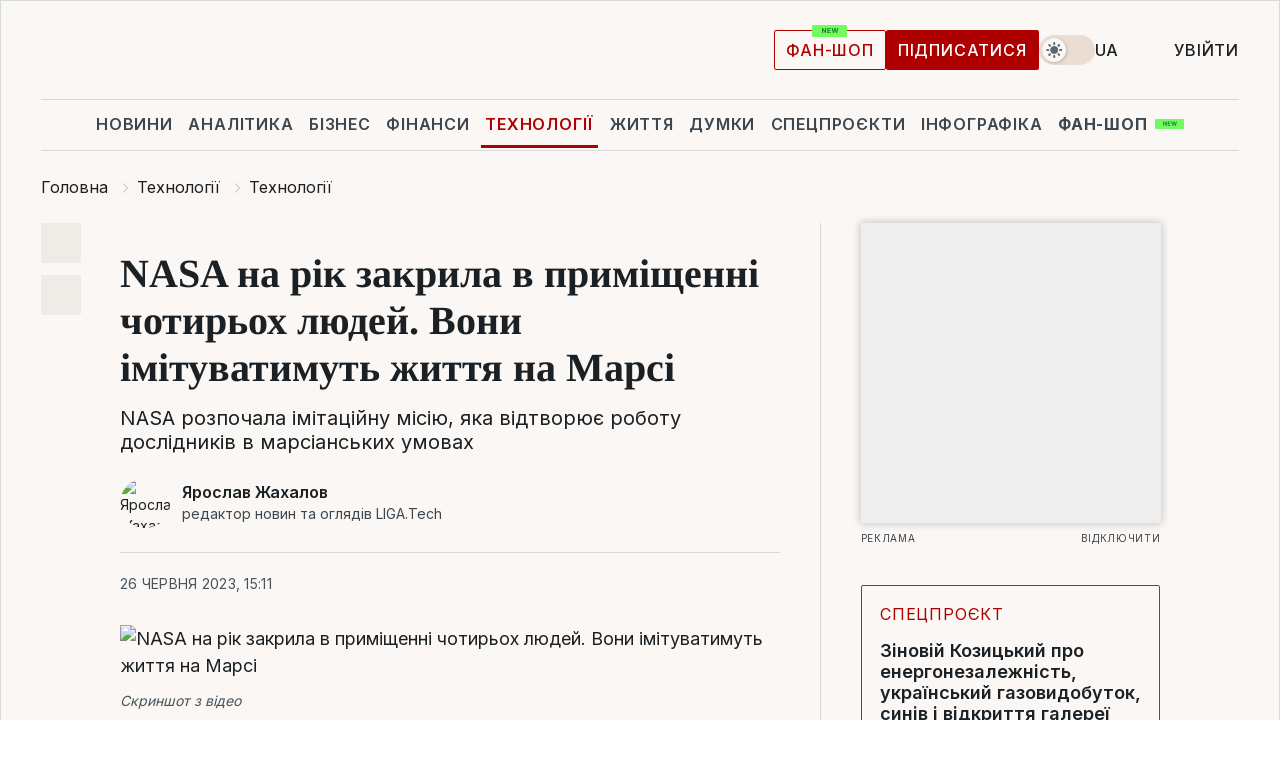

--- FILE ---
content_type: text/html; charset=UTF-8
request_url: https://tech.liga.net/ua/technology/novosti/nasa-v-god-zakryla-v-pomeschenii-chetyreh-chelovek-oni-budut-imitirovat-jizn-na-marse
body_size: 30739
content:
<!DOCTYPE html>
<html data-project="tech" lang="uk"
      data-theme="light">
<head>
    <meta charset="UTF-8">
    <meta name="description" content="NASA розпочала імітаційну місію, яка відтворює роботу дослідників в марсіанських умовах" >
<meta name="twitter:card" content="summary_large_image" >
<meta name="twitter:site" content="@LIGA.net" >
<meta name="twitter:title" content="NASA на рік закрила в приміщенні чотирьох людей. Вони імітуватимуть життя на Марсі" >
<meta name="twitter:description" content="NASA розпочала імітаційну місію, яка відтворює роботу дослідників в марсіанських умовах" >
<meta name="twitter:image" content="https://storage.liga.net/images/general/social/social-4446304-ua.png?v=1768809695" >
<meta property="og:site_name" content="LIGA.net" >
<meta property="og:type" content="article" >
<meta property="og:url" content="https://tech.liga.net/ua/technology/novosti/nasa-v-god-zakryla-v-pomeschenii-chetyreh-chelovek-oni-budut-imitirovat-jizn-na-marse" >
<meta property="og:title" content="NASA на рік закрила в приміщенні чотирьох людей. Вони імітуватимуть життя на Марсі" >
<meta property="og:description" content="NASA розпочала імітаційну місію, яка відтворює роботу дослідників в марсіанських умовах" >
<meta property="og:image" content="https://storage.liga.net/images/general/social/social-4446304-ua.png?v=1768809695" >
<meta property="article:published_time" content="2023-06-26 15:11:07" >
<meta property="article:modified_time" content="2023-06-27 13:56:13" >
<meta property="article:publisher" content="https://www.facebook.com/liga.net" >
<meta property="article:section" content="Технології" >
<meta name="robots" content="index, follow, max-image-preview:large" >
<meta property="article:tag" content="марс" >
<meta name="keywords" content="NASA, марс" >
<meta name="news_keywords" content="NASA, марс" >
<meta http-equiv="X-UA-Compatible" content="IE=edge" >
<meta name="csrf-token" content="" ><title>Життя на Марсі – NASA почала імітаційну місію, закривши чотирьох людей на рік | Новини України | LIGA.net</title><!-- DNS prefetch -->
<link rel='dns-prefetch' href='//securepubads.g.doubleclick.net' crossorigin>
<link rel='dns-prefetch' href='//adservice.google.com' crossorigin>
<link rel='dns-prefetch' href='//staticxx.facebook.com' crossorigin>
<link rel="dns-prefetch" href="//weserv.nl">

<link rel='preconnect' href='https://www.google-analytics.com' crossorigin>
<link rel='preconnect' href="https://google.com.ua" crossorigin>
<link rel='preconnect' href="https://google.com" crossorigin>
<link rel='preconnect' href="https://pagead2.googlesyndication.com" crossorigin>
<link rel='preconnect' href="https://securepubads.g.doubleclick.net" crossorigin>
<link rel='preconnect' href="https://stats.g.doubleclick.net" crossorigin>
<link rel='preconnect' href='https://www.facebook.com' crossorigin>
<link rel='preconnect' href='https://tpc.googlesyndication.com/' crossorigin>


<link rel='preconnect' href="https://ajax.googleapis.com" crossorigin>
<link rel='preconnect' href="https://cdn.ampproject.org" crossorigin>
<link rel='preconnect' href="https://adservice.google.com.ua" crossorigin>
<link rel='preconnect' href="https://www.googletagservices.com" crossorigin>
<link rel='preconnect' href="https://www.googletagmanager.com" crossorigin>
<link rel='preconnect' href="https://csi.gstatic.com" crossorigin>
<link rel='preconnect' href="https://tt.onthe.io" crossorigin>
<link rel='preconnect' href="https://cdn.onthe.io" crossorigin>
<link rel='preconnect' href="https://loadercdn.com/" crossorigin>
<link rel='preconnect' href="https://connect.facebook.net" crossorigin>
<link rel='preconnect' href="https://storage.googleapis.com" crossorigin>
<link rel="preconnect" href="https://images.weserv.nl" crossorigin>
<link rel="preconnect" href="https://wsrv.nl" crossorigin>
<link rel='preconnect' href="https://cdn.liga.net" crossorigin>

<link rel="alternate" type="application/rss+xml" title="LIGA.net. Політика і новини світу" href="https://www.liga.net/ua/news/all/rss.xml">
<link rel="alternate" type="application/rss+xml" title="LIGA.net. Новини бізнесу" href="https://www.liga.net/ua/biz/all/rss.xml">
<link rel="alternate" type="application/rss+xml" title="LIGA.net. Новини телекому та технологій" href="https://www.liga.net/ua/tech/all/rss.xml">
<link rel="alternate" type="application/rss+xml" title="LIGA.net. Life - корисні поради та новини" href="https://www.liga.net/ua/life/all/rss.xml">
<link rel="alternate" type="application/rss+xml" title="LIGA.net. Новини фінансового світу" href="https://www.liga.net/ua/fin/export/all.xml">
<link rel="alternate" type="application/rss+xml" title="LIGA.net. Блоги" href="https://www.liga.net/ua/rss/blog.xml">

<meta name="viewport" content="width=device-width, initial-scale=1.0, maximum-scale=5">
<meta name="color-scheme" content="light dark">
    <style>
        /* Перевіряємо, чи користувач раніше обрав темну тему або його система налаштована на темну тему */
        :root {
            color-scheme: light dark; /* Допомагає уникнути блимання */
        }

        html[data-theme='dark'],
        @media (prefers-color-scheme: dark) {
            body {
                background-color: #1A2024;
                color: #FAF7F4;
            }
            /* Додайте інші критичні стилі для темної теми */
        }
    </style>

<link rel="preload" href="https://cdn.liga.net/assets/fonts/Inter/Inter-Cyrillic.woff2" as="font" crossorigin type="font/woff2">
<link rel="preload" href="https://cdn.liga.net/assets/fonts/Inter/Inter-Latin.woff2" as="font" crossorigin type="font/woff2">
<link rel="preload" href="https://cdn.liga.net/assets/fonts/Tinos/Tinos-Bold-Latin.woff2" as="font" crossorigin type="font/woff2">
<link rel="preload" href="https://cdn.liga.net/assets/fonts/Tinos/Tinos-Bold-Cyrillic.woff2" as="font" crossorigin type="font/woff2">
<script src="/cdn-cgi/scripts/7d0fa10a/cloudflare-static/rocket-loader.min.js" data-cf-settings="45ca47bc13302874f97642dd-|49"></script><link rel="preload" as="style" href="https://cdn.liga.net/assets/fonts/fonts.css" crossorigin="anonymous" onload="this.rel='stylesheet'"/>
<!--<link rel="stylesheet" href="https://cdn.liga.net/assets/fonts/fonts.css" media="print" onload="this.media='all'">-->

<meta property="fb:app_id" content="112838268763067">
<meta name="format-detection" content="telephone=no">

<link rel="publisher" href="https://plus.google.com/113610967144302019071">
<link rel="chrome-webstore-item" href="https://chrome.google.com/webstore/detail/noochlbenmacmjbccdfffbcloilhoceh">

<link rel="search" type="application/opensearchdescription+xml" title="LIGA.net" href="https://www.liga.net/search-ua.xml">

<!--for PWA-->
<link rel="apple-touch-icon" sizes="180x180" href="https://www.liga.net/design/images/pwa_icons/apple-touch-icon.png">
<link rel="icon" type="image/png" sizes="32x32" href="https://www.liga.net/design/images/pwa_icons/favicon-32x32.png">
<link rel="icon" type="image/png" sizes="16x16" href="https://www.liga.net/design/images/pwa_icons/favicon-16x16.png">
<link rel="manifest" href="https://www.liga.net/design/images/pwa_icons/site.webmanifest">
<link rel="mask-icon" href="https://www.liga.net/design/images/pwa_icons/safari-pinned-tab.svg" color="#e40d24">
<link rel="shortcut icon" href="https://www.liga.net/design/images/pwa_icons/favicon.ico">
<meta name="msapplication-TileColor" content="#e40d24">
<meta name="msapplication-config" content="https://www.liga.net/design/images/pwa_icons/browserconfig.xml">
<meta name="theme-color" content="#e40d24">
<!-- end for PWA-->

<link rel="stylesheet" href="https://cdn.liga.net/assets/css/global.css?v=2026011910" type="text/css">


<link href="https://tech.liga.net/ua/technology/novosti/nasa-v-god-zakryla-v-pomeschenii-chetyreh-chelovek-oni-budut-imitirovat-jizn-na-marse" rel="canonical" >
<link href="https://tech.liga.net/ua/amp/technology/novosti/nasa-v-god-zakryla-v-pomeschenii-chetyreh-chelovek-oni-budut-imitirovat-jizn-na-marse" rel="amphtml" >
<link href="https://tech.liga.net/technology/novosti/nasa-v-god-zakryla-v-pomeschenii-chetyreh-chelovek-oni-budut-imitirovat-jizn-na-marse" hreflang="ru" rel="alternate" >
<link href="https://tech.liga.net/ua/technology/novosti/nasa-v-god-zakryla-v-pomeschenii-chetyreh-chelovek-oni-budut-imitirovat-jizn-na-marse" hreflang="uk" rel="alternate" >
<link href="https://cdn.liga.net/pages/article/index.css?v=2026011910" media="screen" rel="stylesheet" type="text/css" >
<script src="/cdn-cgi/scripts/7d0fa10a/cloudflare-static/rocket-loader.min.js" data-cf-settings="45ca47bc13302874f97642dd-|49"></script><link href="https://cdn.liga.net/pages/paywall/index.css?v=2026011910" media="print" rel="stylesheet" type="text/css" onload="this.media='all'" >
<link href="https://wsrv.nl/?output=webp&amp;url=www.liga.net/images/general/2023/06/26/20230626151056-7415.jpg&amp;w=780&amp;fit=cover" media="image/webp" rel="preload" as="image" ><script type="45ca47bc13302874f97642dd-text/javascript">var page_razdel = '0';
var page_theme_id = '0';
var page_rubric = 'technology';
var page_tags = ["NASA","марс"];
var page_id = '4446304';
var page_url = '/ua/technology/novosti/nasa-v-god-zakryla-v-pomeschenii-chetyreh-chelovek-oni-budut-imitirovat-jizn-na-marse';
var page_domain = location.hostname;
var main_domain = 'https://www.liga.net';
var current_domain = 'https://tech.liga.net';
var site_project = 'tech';
var testUser = location.href.includes('?bannertest=1');
var cdn = 'https://cdn.liga.net';
var isCommercialArticle = '';
var socialProviders = [{"name":"facebook","url":"https:\/\/www.liga.net\/ua\/auth\/facebook","icon":"#fb-modal"},{"name":"google","url":"https:\/\/www.liga.net\/ua\/auth\/google","icon":"#google-modal"}];
</script>
    <script type="45ca47bc13302874f97642dd-text/javascript">var dataLayer = window.dataLayer || [];
dataLayer.push({"articleID":"4446304","articleTitle":"NASA \u043d\u0430 \u0440\u0456\u043a \u0437\u0430\u043a\u0440\u0438\u043b\u0430 \u0432 \u043f\u0440\u0438\u043c\u0456\u0449\u0435\u043d\u043d\u0456 \u0447\u043e\u0442\u0438\u0440\u044c\u043e\u0445 \u043b\u044e\u0434\u0435\u0439. \u0412\u043e\u043d\u0438 \u0456\u043c\u0456\u0442\u0443\u0432\u0430\u0442\u0438\u043c\u0443\u0442\u044c \u0436\u0438\u0442\u0442\u044f \u043d\u0430 \u041c\u0430\u0440\u0441\u0456","articleSection":"","articleRubric":"\u0422\u0435\u0445\u043d\u043e\u043b\u043e\u0433\u0456\u0457","articleAuthors":"\u042f\u0440\u043e\u0441\u043b\u0430\u0432 \u0416\u0430\u0445\u0430\u043b\u043e\u0432","articleTranslators":"\u0410\u043d\u043d\u0430 \u0410\u043d\u0434\u0440\u0435\u0454\u0432\u0430","articleModifiedTime":"2023-06-27 13:56:13","articlePublishedtime":"2023-06-26 15:11:07","articleTags":"NASA, \u043c\u0430\u0440\u0441","articleType":"\u041d\u043e\u0432\u043e\u0441\u0442\u044c","articleWordCount":315,"has_aigen":0});</script>
    <script type="45ca47bc13302874f97642dd-text/javascript">(function(w,d,s,l,i){w[l]=w[l]||[];w[l].push({'gtm.start': new Date().getTime(),event:'gtm.js'});var f=d.getElementsByTagName(s)[0], j=d.createElement(s),dl=l!='dataLayer'?'&l='+l:'';j.async=true;j.src='https://www.googletagmanager.com/gtm.js?id='+i+dl;f.parentNode.insertBefore(j,f);})(window,document,'script','dataLayer','GTM-5NJRMLH');</script>

    <script src="/beta/js/libs/cookies.js?v=2026011910" type="45ca47bc13302874f97642dd-text/javascript"></script>
    <script type="45ca47bc13302874f97642dd-text/javascript">
        const botPattern = "(googlebot\/|bot|Googlebot-Mobile|Googlebot-Image|Google favicon|Mediapartners-Google|bingbot|slurp|java|wget|curl|Lighthouse)";
        const re = new RegExp(botPattern, 'i');
        const userAgent = navigator.userAgent;

        let realAgent = true;

        if (re.test(userAgent)) {
            let realAgent = false;
        }

        if (typeof lang === "undefined") {
            var lang = document.getElementsByTagName('html')[0].getAttribute('lang');
        }

        if (typeof locale === "undefined") {
            var locale = 'uk_UA';
        }
        const api = Cookies.withAttributes({path: '/', domain: 'liga.net', secure: true})

        var is_login = Cookies.get('is_login'),
            is_subscribe = isSubscribe = Cookies.get('is_subscribe'),
            is_show_ad = isShowAd = Cookies.get('isShowAd')

        const isHideAdvert = function () {
            var hideAdvert = is_show_ad === 'false' && is_login === 'true' || typeof realAgent !== 'undefined' && realAgent == false;

            if (isCommercialArticle === 'true') {
                hideAdvert = true;
            }

            return hideAdvert;
        }
        var user_id = (Cookies.get("user_id") === "" || Cookies.get("user_id") === undefined) ? 0 : Cookies.get("user_id");
        var user_email = Cookies.get("email");
    </script>

    <style>
        #catfish-wrapper {
            position: fixed;
            left: 0;
            right: 0;
            display: none;
            padding: 10px 0;
            background: rgba(0, 0, 0, .6);
            z-index: 899999;
            bottom: 0 !important
        }

        @media (max-width: 766px) {
            #catfish-wrapper {
                bottom: 60px;
                padding: 0;
            }
        }

        #catfish-wrapper div {
            width: 100% !important;
            text-align: center !important
        }

        #catfish-close-btn {
            margin: 0;
            display: none;
            width: 28px !important;
            position: absolute;
            top: 0;
            right: 0;
            height: 28px;
            background-image: url('[data-uri]');
            background-size: 100%;
            background-color: rgba(255, 255, 255, 0.95);
            cursor: pointer;
            z-index: 110000
        }

        #catfish-close-btn.visible {
            display: block;
        }

        #div-gpt-ad-BRANDING {
            display: flex;
        }

        #div-gpt-ad-BRANDING iframe {

        }

        @media (min-width: 1200px) {

            #div-gpt-ad-BRANDING iframe {
                position: fixed;
                left: 0;
                right: 0;
                top: 0;
                bottom: 0;
                width: 100%;
                height: 100vh;
                z-index: 0;
            }
        }
    </style>
</head>
<body data-page="news-technology-view">
<noscript><iframe src='https://www.googletagmanager.com/ns.html?id=GTM-5NJRMLH' height='0' width='0' style='display:none;visibility:hidden'></iframe></noscript>

<div data-client-type="all" data-ad-slot="liganet_TOP_branding" data-template="none"></div>

<div class="container is-border">
    
<div class="support-cta">
    <div class="support-cta__text">Відповідальна якісна журналістика</div>
    <a href="https://www.liga.net/ua/donation" class="button button-sm support-cta__btn">Підписатися</a>
</div>

<header class="header">
    <div class="header__top">
        <a href="https://www.liga.net/ua" class="header__logo" aria-label="logo">
            <svg class="header__logo-icon" width="212" height="54">
                <use xlink:href="#logo"></use>
            </svg>
            <span class="sr-only">liga.net</span>
        </a>

        <div class="header__actions">
            <!--    <a href="#" class="weather-widget header__weather">-->
<!--          <span class="weather-widget__temperature">-->
<!--              <svg class="weather-widget__temperature-icon">-->
<!--                <use xlink:href="#weather"></use>-->
<!--              </svg>-->
<!--              -7°С-->
<!--          </span>-->
<!--        <span class="weather-widget__city">Івано-Франківськ</span>-->
<!--    </a>-->

            <label class="theme-switcher">
                <input type="checkbox" class="theme-switcher__input" />
                <span class="theme-switcher__control"></span>

                <span class="sr-only">theme</span>
            </label>

            <div class="dropdown-widget header__language">
    <div class="dropdown-widget__current">
        UA        <svg width="10" height="6">
            <use xlink:href="#chevron-down"></use>
        </svg>
    </div>

    <ul class="dropdown-widget__list top">
        
            <li class="dropdown-widget__item">
                <a href="https://tech.liga.net/technology/novosti/nasa-v-god-zakryla-v-pomeschenii-chetyreh-chelovek-oni-budut-imitirovat-jizn-na-marse" class="dropdown-widget__link" onclick="if (!window.__cfRLUnblockHandlers) return false; setLangCookie('ru')" data-cf-modified-45ca47bc13302874f97642dd-="">
                    RU                </a>
            </li>
            </ul>
</div>

            <a href="https://shop.liga.net" target="_blank" class="button button-outline button-sm fan-btn hide-md" rel="nofollow">фан-шоп</a>

                            <a href="https://www.liga.net/ua/donation" class="button button-sm header__button header__button--last">Підписатися</a>
            
                            <div class="dropdown-widget__current js-show-auth">
                    <svg class="dropdown-widget__icon" width="14" height="15">
                        <use xlink:href="#user"></use>
                    </svg>
                    Увійти                </div>
            
            <button class="header__menu-btn js-toggle-menu">
                <svg width="14" height="14">
                    <use xlink:href="#menu-bar"></use>
                </svg>
                <span class="sr-only">Burger menu</span>
            </button>
        </div>
    </div>
</header>
<div class="header__bottom">
    <div class="search-widget header__search-for-menu">
        <form id="search_popup_menu" action="https://www.liga.net/ua/search/result" method="POST" class="search-widget__form">
            <input name="q" type="search" minlength="3" autocomplete="off" required placeholder="Пошук по сайту" class="search-widget__input">
            <button class="search-widget__send" type="submit" aria-label="Пошук">
                <svg>
                    <use xlink:href="#search-big"></use>
                </svg>
                <span class="sr-only">search-icon</span>
            </button>
        </form>
    </div>
    <a href="https://www.liga.net/ua" class="header__home hide-sm" aria-label="home">
        <svg class="header__home-icon">
            <use xlink:href="#home"></use>
        </svg>

        <span class="sr-only">home-icon</span>
    </a>
    <nav class="header-menu header__menu">

        <ul class="header-menu__list" id="menu">
            <li class="header-menu__item">
                <a href="https://news.liga.net/ua" class="header-menu__link">Новини</a>
            </li>
            <li class="header-menu__item">
                <a href="https://www.liga.net/ua/analytics" class="header-menu__link">Аналітика</a>
            </li>
            <li class="header-menu__item">
                <a href="https://biz.liga.net/ua" class="header-menu__link">Бізнес</a>
            </li>
            <li class="header-menu__item">
                <a href="https://finance.liga.net/ua" class="header-menu__link">Фінанси</a>
            </li>
            <li class="header-menu__item active">
                <a href="https://tech.liga.net/ua" class="header-menu__link">Технології</a>
            </li>
            <li class="header-menu__item">
                <a href="https://life.liga.net" class="header-menu__link">Життя</a>
            </li>
            <li class="header-menu__item">
                <a href="https://www.liga.net/ua/opinion" class="header-menu__link">Думки</a>
            </li>
            <li class="header-menu__item">
                <a href="https://www.liga.net/ua/projects" class="header-menu__link">Спецпроєкти</a>
            </li>
            <li class="header-menu__item">
                <a href="https://www.liga.net/ua/infographic-of-the-day" class="header-menu__link">Інфографіка</a>
            </li>
            <li class="header-menu__item order">
                <a href="https://shop.liga.net" target="_blank" class="header-menu__link" rel="nofollow">
                    <b>фан-шоп</b>
                    <svg class="visible" width="29" height="10" viewBox="0 0 29 10" fill="none" xmlns="http://www.w3.org/2000/svg">
                        <rect width="29" height="9.94286" rx="0.951976" fill="#73FA5E"/>
                        <path d="M11.7062 2.51492V6.66016H10.9492L9.14577 4.05117H9.11541V6.66016H8.239V2.51492H9.00814L10.7974 5.12188H10.8338V2.51492H11.7062ZM12.7153 6.66016V2.51492H15.5085V3.2375H13.5917V4.22523H15.3647V4.94782H13.5917V5.93757H15.5165V6.66016H12.7153ZM17.4233 6.66016L16.2372 2.51492H17.1946L17.8807 5.39513H17.9151L18.6721 2.51492H19.4919L20.2468 5.4012H20.2833L20.9694 2.51492H21.9268L20.7407 6.66016H19.8866L19.0972 3.94996H19.0648L18.2774 6.66016H17.4233Z" fill="#187D31"/>
                    </svg>
                </a>
            </li>
                            <li class="header-menu__item">
                    <a href="https://www.liga.net/promocode/ua" class="header-menu__link">Промокоди</a>
                </li>
                <li class="header-menu__item">
                    <a href="https://file.liga.net/ua" class="header-menu__link">Досьє</a>
                </li>
                <li class="header-menu__item">
                    <a href="https://blog.liga.net" class="header-menu__link">Блоги</a>
                </li>
                <li class="header-menu__item">
                    <a href="https://www.liga.net/igaming//ua" class="header-menu__link">iGaming</a>
                </li>
                <li class="header-menu__item">
                    <a href="https://radnyky.liga.net/" class="header-menu__link">LIGA. Радників</a>
                </li>
                    </ul>
        <span class="header-menu__button" style="display: none;">...</span>
        <ul class="dropdown-widget header-menu__dropdown"></ul>
    </nav>

    <button type="button" class="header__search-btn js-toggle-search hide-sm" aria-label="Пошук">
        <svg>
            <use xlink:href="#search-big"></use>
        </svg>
        <span class="sr-only">searc-big-icon</span>
    </button>
</div>

<div class="search-widget header__search">
    <form id="search_popup" action="https://www.liga.net/ua/search/result" method="POST" class="search-widget__form">
        <input name="q" type="search" minlength="3" autocomplete="off" required placeholder="Пошук по сайту" class="search-widget__input">
        <button class="search-widget__send" type="submit" aria-label="Пошук">
            <svg>
                <use xlink:href="#search-big"></use>
            </svg>
            <span class="sr-only">search-big-icon-popup</span>
        </button>
    </form>
</div>


    
    
    <script type="application/ld+json">{"@context":"https:\/\/schema.org","@graph":[{"headline":"NASA \u043d\u0430 \u0440\u0456\u043a \u0437\u0430\u043a\u0440\u0438\u043b\u0430 \u0432 \u043f\u0440\u0438\u043c\u0456\u0449\u0435\u043d\u043d\u0456 \u0447\u043e\u0442\u0438\u0440\u044c\u043e\u0445 \u043b\u044e\u0434\u0435\u0439. \u0412\u043e\u043d\u0438 \u0456\u043c\u0456\u0442\u0443\u0432\u0430\u0442\u0438\u043c\u0443\u0442\u044c \u0436\u0438\u0442\u0442\u044f \u043d\u0430 \u041c\u0430\u0440\u0441\u0456","description":"NASA \u0440\u043e\u0437\u043f\u043e\u0447\u0430\u043b\u0430 \u0456\u043c\u0456\u0442\u0430\u0446\u0456\u0439\u043d\u0443 \u043c\u0456\u0441\u0456\u044e, \u044f\u043a\u0430 \u0432\u0456\u0434\u0442\u0432\u043e\u0440\u044e\u0454 \u0440\u043e\u0431\u043e\u0442\u0443 \u0434\u043e\u0441\u043b\u0456\u0434\u043d\u0438\u043a\u0456\u0432 \u0432 \u043c\u0430\u0440\u0441\u0456\u0430\u043d\u0441\u044c\u043a\u0438\u0445 \u0443\u043c\u043e\u0432\u0430\u0445","name":"","url":"https:\/\/tech.liga.net\/ua\/technology\/novosti\/nasa-v-god-zakryla-v-pomeschenii-chetyreh-chelovek-oni-budut-imitirovat-jizn-na-marse","mainEntityOfPage":"https:\/\/tech.liga.net\/ua\/technology\/novosti\/nasa-v-god-zakryla-v-pomeschenii-chetyreh-chelovek-oni-budut-imitirovat-jizn-na-marse","datePublished":"2023-06-26T15:11:07+03:00","dateModified":"2023-06-27T13:56:13+03:00","publisher":{"name":"LIGA.net","logo":{"url":"https:\/\/www.liga.net\/public\/design\/images\/liga-sponsor.jpg","width":126,"height":34,"@type":"ImageObject","@context":"https:\/\/schema.org\/"},"@type":"Organization","@context":"https:\/\/schema.org\/"},"image":{"representativeOfPage":"true","url":"https:\/\/www.liga.net\/images\/general\/2023\/06\/26\/20230626151056-7415.jpg?v=1687781456","@type":"ImageObject","@context":"https:\/\/schema.org\/"},"articleSection":"\u0422\u0435\u0445\u043d\u043e\u043b\u043e\u0433\u0456\u0457","articleBody":"NASA \u0440\u043e\u0437\u043f\u043e\u0447\u0430\u043b\u0430 \u0456\u043c\u0456\u0442\u0430\u0446\u0456\u0439\u043d\u0443 \u043c\u0456\u0441\u0456\u044e, \u044f\u043a\u0430 \u0432\u0456\u0434\u0442\u0432\u043e\u0440\u044e\u0454 \u0440\u043e\u0431\u043e\u0442\u0443 \u0434\u043e\u0441\u043b\u0456\u0434\u043d\u0438\u043a\u0456\u0432 \u0432 \u043c\u0430\u0440\u0441\u0456\u0430\u043d\u0441\u044c\u043a\u0438\u0445 \u0443\u043c\u043e\u0432\u0430\u0445. \u041f\u0440\u043e \u0446\u0435 \u043f\u043e\u0432\u0456\u0434\u043e\u043c\u043b\u044f\u0454 NASA.\u041d\u0430\u0441\u0442\u0443\u043f\u043d\u043e\u0433\u043e \u0440\u0430\u0437\u0443, \u043a\u043e\u043b\u0438 \u041a\u0435\u043b\u043b\u0456 \u0413\u0430\u0441\u0442\u043e\u043d, \u0420\u043e\u0441\u0441 \u0411\u0440\u043e\u043a\u0432\u0435\u043b\u043b, \u041d\u0435\u0439\u0442\u0430\u043d \u0414\u0436\u043e\u043d\u0441 \u0442\u0430 \u0410\u043d\u043a\u0430 \u0421\u0435\u043b\u0430\u0440\u0456\u0443 \u043f\u043e\u0431\u0430\u0447\u0430\u0442\u044c \u043d\u0435\u0431\u043e, \u043d\u0430 \u0417\u0435\u043c\u043b\u0456 \u043c\u0438\u043d\u0435 \u0440\u0456\u043a. \u0423\u043f\u0440\u043e\u0434\u043e\u0432\u0436 12 \u043c\u0456\u0441\u044f\u0446\u0456\u0432 \u0432\u043e\u043d\u0438 \u0436\u0438\u0442\u0438\u043c\u0443\u0442\u044c \u043d\u0430 \u0456\u043c\u0456\u0442\u043e\u0432\u0430\u043d\u0456\u0439 \u043c\u0430\u0440\u0441\u0456\u0430\u043d\u0441\u044c\u043a\u0456\u0439 \u0431\u0430\u0437\u0456, \u0440\u043e\u0437\u0442\u0430\u0448\u043e\u0432\u0430\u043d\u0456\u0439 \u0443 \u041a\u043e\u0441\u043c\u0456\u0447\u043d\u043e\u043c\u0443 \u0446\u0435\u043d\u0442\u0440\u0456 \u0456\u043c\u0435\u043d\u0456 \u0414\u0436\u043e\u043d\u0441\u043e\u043d\u0430 NASA \u0432 \u0425&#039;\u044e\u0441\u0442\u043e\u043d\u0456. \u0417\u0430 \u043d\u0438\u043c\u0438 \u0434\u0438\u0441\u0442\u0430\u043d\u0446\u0456\u0439\u043d\u043e \u0441\u043f\u043e\u0441\u0442\u0435\u0440\u0456\u0433\u0430\u0442\u0438\u043c\u0443\u0442\u044c \u0456 \u0432\u0438\u0432\u0447\u0430\u0442\u0438\u043c\u0443\u0442\u044c \u043d\u0430\u0443\u043a\u043e\u0432\u0446\u0456. \u042f\u043a \u043f\u0435\u0440\u0448\u0438\u0439 \u0437 \u0442\u0440\u044c\u043e\u0445 \u0437\u0430\u043f\u043b\u0430\u043d\u043e\u0432\u0430\u043d\u0438\u0445 \u0435\u043a\u0456\u043f\u0430\u0436\u0456\u0432 Crew Health and Performance Exploration Analog, \u0430\u0431\u043e CHAPEA, \u0413\u0430\u0441\u0442\u043e\u043d, \u0411\u0440\u043e\u043a\u0432\u0435\u043b\u043b, \u0414\u0436\u043e\u043d\u0441 \u0456 \u0421\u0435\u043b\u0430\u0440\u0456\u0443 \u0434\u043e\u043f\u043e\u043c\u043e\u0436\u0443\u0442\u044c \u043a\u043e\u0441\u043c\u0456\u0447\u043d\u043e\u043c\u0443 \u0430\u0433\u0435\u043d\u0442\u0441\u0442\u0432\u0443 \u043a\u0440\u0430\u0449\u0435 \u0440\u043e\u0437\u0440\u043e\u0431\u0438\u0442\u0438 \u0442\u0430 \u0441\u043f\u043b\u0430\u043d\u0443\u0432\u0430\u0442\u0438 \u043c\u0430\u0439\u0431\u0443\u0442\u043d\u0456 \u043b\u044e\u0434\u0441\u044c\u043a\u0456 \u043c\u0456\u0441\u0456\u0457 \u043d\u0430 \u0440\u0435\u0430\u043b\u044c\u043d\u0456\u0439 \u043c\u0430\u0440\u0441\u0456\u0430\u043d\u0441\u044c\u043a\u0456\u0439 \u043f\u043e\u0432\u0435\u0440\u0445\u043d\u0456.\u041c\u0456\u0441\u0456\u044f \u0440\u043e\u0437\u043f\u043e\u0447\u0430\u043b\u0430\u0441\u044f 25 \u0447\u0435\u0440\u0432\u043d\u044f. \u0427\u0435\u0442\u0432\u0435\u0440\u043e \u0434\u043e\u0431\u0440\u043e\u0432\u043e\u043b\u044c\u0446\u0456\u0432 \u0443\u0432\u0456\u0439\u0448\u043b\u0438 \u0443 \u0441\u0435\u0440\u0435\u0434\u043e\u0432\u0438\u0449\u0435 \u043f\u0440\u043e\u0436\u0438\u0432\u0430\u043d\u043d\u044f \u043f\u043b\u043e\u0449\u0435\u044e 158 \u043a\u0432\u0430\u0434\u0440\u0430\u0442\u043d\u0438\u0445 \u043c\u0435\u0442\u0440\u0456\u0432, \u0432\u0456\u0434\u043e\u043c\u0435 \u044f\u043a &quot;\u041c\u0430\u0440\u0441\u043e\u0432\u0430 \u0434\u044e\u043d\u0430 \u0410\u043b\u044c\u0444\u0430&quot;. \u0412\u043e\u043d\u0438 \u043d\u0435 \u043f\u043e\u043a\u0438\u0434\u0430\u0442\u0438\u043c\u0443\u0442\u044c \u043d\u0430\u0434\u0440\u0443\u043a\u043e\u0432\u0430\u043d\u0443 \u043d\u0430 3D-\u043f\u0440\u0438\u043d\u0442\u0435\u0440\u0456 \u043a\u043e\u043d\u0441\u0442\u0440\u0443\u043a\u0446\u0456\u044e, \u043e\u043a\u0440\u0456\u043c \u044f\u043a \u0434\u043b\u044f \u0442\u043e\u0433\u043e, \u0449\u043e\u0431 \u0447\u0430\u0441 \u0432\u0456\u0434 \u0447\u0430\u0441\u0443 \u0437\u0434\u0456\u0439\u0441\u043d\u044e\u0432\u0430\u0442\u0438 \u043f\u0440\u043e\u0433\u0443\u043b\u044f\u043d\u043a\u0438 \u041c\u0430\u0440\u0441\u043e\u043c \u0443 \u043f\u0440\u0438\u043b\u0435\u0433\u043b\u0456\u0439 &quot;\u043f\u0456\u0441\u043e\u0447\u043d\u0438\u0446\u0456&quot; \u043f\u043b\u043e\u0449\u0435\u044e 111 \u043a\u0432\u0430\u0434\u0440\u0430\u0442\u043d\u0438\u0445 \u043c\u0435\u0442\u0440\u0456\u0432 \u0434\u043e 7 \u043b\u0438\u043f\u043d\u044f 2024 \u0440\u043e\u043a\u0443.\u041f\u0456\u0434\u043f\u0438\u0441\u0443\u0439\u0442\u0435\u0441\u044c \u043d\u0430 LIGA.Tech \u0432 Telegram: \u0433\u043e\u043b\u043e\u0432\u043d\u0456 \u043d\u043e\u0432\u0438\u043d\u0438 \u0441\u0432\u0456\u0442\u0443 \u0442\u0435\u0445\u043d\u043e\u043b\u043e\u0433\u0456\u0439\u0415\u043a\u0456\u043f\u0430\u0436 \u0431\u0443\u0432 \u0432\u0456\u0434\u0456\u0431\u0440\u0430\u043d\u0438\u0439 \u0437\u0430 \u043f\u0440\u0438\u043d\u0446\u0438\u043f\u043e\u043c &quot;\u044f\u043a \u0432 \u0430\u0441\u0442\u0440\u043e\u043d\u0430\u0432\u0442\u0456\u0432&quot;, \u0437 \u0432\u0438\u043c\u043e\u0433\u043e\u044e, \u0449\u043e\u0431 \u0432\u043e\u043d\u0438 \u043c\u0430\u043b\u0438 \u043d\u0430\u0443\u043a\u043e\u0432\u0438\u0439 \u0441\u0442\u0443\u043f\u0456\u043d\u044c \u0432 \u043e\u0434\u043d\u0456\u0439 \u0437 \u0433\u0430\u043b\u0443\u0437\u0435\u0439 STEM (\u043d\u0430\u0443\u043a\u0430, \u0442\u0435\u0445\u043d\u043e\u043b\u043e\u0433\u0456\u0457, \u0456\u043d\u0436\u0435\u043d\u0435\u0440\u0456\u044f \u0456 \u043c\u0430\u0442\u0435\u043c\u0430\u0442\u0438\u043a\u0430), \u0430 \u0442\u0430\u043a\u043e\u0436 \u043f\u0440\u043e\u0444\u0435\u0441\u0456\u0439\u043d\u0438\u0439 \u0434\u043e\u0441\u0432\u0456\u0434 \u0432 \u043e\u0431\u0440\u0430\u043d\u0456\u0439 \u0433\u0430\u043b\u0443\u0437\u0456, \u0434\u043e\u0441\u0432\u0456\u0434 \u043f\u0456\u043b\u043e\u0442\u0443\u0432\u0430\u043d\u043d\u044f \u0430\u0431\u043e \u0432\u0456\u0439\u0441\u044c\u043a\u043e\u0432\u0438\u0439 \u0432\u0438\u0448\u043a\u0456\u043b. \u0412\u043e\u043d\u0438 \u0442\u0430\u043a\u043e\u0436 \u043f\u043e\u0432\u0438\u043d\u043d\u0456 \u0431\u0443\u043b\u0438 \u043f\u0440\u043e\u0439\u0442\u0438 \u0442\u0430\u043a\u0435 \u0441\u0430\u043c\u0435 \u0444\u0456\u0437\u0438\u0447\u043d\u0435 \u0442\u0430 \u043f\u0441\u0438\u0445\u043e\u043b\u043e\u0433\u0456\u0447\u043d\u0435 \u0442\u0435\u0441\u0442\u0443\u0432\u0430\u043d\u043d\u044f, \u044f\u043a \u0456 \u043a\u0430\u043d\u0434\u0438\u0434\u0430\u0442\u0438 \u0432 \u0430\u0441\u0442\u0440\u043e\u043d\u0430\u0432\u0442\u0438, \u0449\u043e\u0431 \u043f\u0435\u0440\u0435\u043a\u043e\u043d\u0430\u0442\u0438\u0441\u044f, \u0449\u043e \u0432\u043e\u043d\u0438 \u043f\u0456\u0434\u0445\u043e\u0434\u044f\u0442\u044c \u0434\u043b\u044f \u043f\u0440\u043e\u0433\u0440\u0430\u043c\u0438.\u0413\u0430\u0441\u0442\u043e\u043d, \u0432\u0447\u0435\u043d\u0438\u0439-\u0434\u043e\u0441\u043b\u0456\u0434\u043d\u0438\u043a, \u044f\u043a\u0438\u0439 \u0432\u0438\u0432\u0447\u0430\u0454 \u043b\u044e\u0434\u0441\u044c\u043a\u0456 \u0445\u0432\u043e\u0440\u043e\u0431\u0438, \u0454 \u043a\u043e\u043c\u0430\u043d\u0434\u0438\u0440\u043e\u043c \u043c\u0456\u0441\u0456\u0457. \u0411\u0440\u043e\u043a\u0432\u0435\u043b\u043b, \u0456\u043d\u0436\u0435\u043d\u0435\u0440-\u0431\u0443\u0434\u0456\u0432\u0435\u043b\u044c\u043d\u0438\u043a, \u0454 \u0431\u043e\u0440\u0442\u0456\u043d\u0436\u0435\u043d\u0435\u0440\u043e\u043c \u0435\u043a\u0456\u043f\u0430\u0436\u0443. \u0414\u0436\u043e\u043d\u0441 \u2013 \u043c\u0435\u0434\u0438\u0447\u043d\u0438\u0439 \u043e\u0444\u0456\u0446\u0435\u0440, \u044f\u043a\u0438\u0439 \u0441\u043f\u0438\u0440\u0430\u0454\u0442\u044c\u0441\u044f \u043d\u0430 \u0441\u0432\u0456\u0439 \u0434\u043e\u0441\u0432\u0456\u0434 \u043b\u0456\u043a\u0430\u0440\u044f \u043d\u0435\u0432\u0456\u0434\u043a\u043b\u0430\u0434\u043d\u043e\u0457 \u0434\u043e\u043f\u043e\u043c\u043e\u0433\u0438, \u0430 \u0421\u0435\u043b\u0430\u0440\u0456\u0443\u00a0\u2013 \u043c\u0456\u043a\u0440\u043e\u0431\u0456\u043e\u043b\u043e\u0433 \u0412\u041c\u0421 \u0421\u0428\u0410.\u041a\u043e\u043d\u0441\u043e\u043b\u044c \u0443\u043f\u0440\u0430\u0432\u043b\u0456\u043d\u043d\u044f \u043c\u0456\u0441\u0456\u0454\u044e \u0442\u0430 \u0431\u0435\u0437\u043f\u0435\u043a\u0438 \u0431\u0443\u0434\u0435 \u043f\u043e\u0441\u0442\u0456\u0439\u043d\u043e \u0443\u043a\u043e\u043c\u043f\u043b\u0435\u043a\u0442\u043e\u0432\u0430\u043d\u0430 \u043f\u0435\u0440\u0441\u043e\u043d\u0430\u043b\u043e\u043c, \u0430\u043b\u0435 \u043f\u043e\u0432\u0456\u0434\u043e\u043c\u043b\u0435\u043d\u043d\u044f \u0437 \u041c\u0430\u0440\u0441\u043e\u0432\u043e\u0457 \u0434\u044e\u043d\u0438 \u0410\u043b\u044c\u0444\u0430 \u0431\u0443\u0434\u0443\u0442\u044c \u043f\u0440\u0438\u0439\u043c\u0430\u0442\u0438\u0441\u044f \u0437\u0430 22 \u0445\u0432\u0438\u043b\u0438\u043d\u0438, \u0441\u0442\u0456\u043b\u044c\u043a\u0438 \u0436 \u0447\u0430\u0441\u0443 \u0437\u043d\u0430\u0434\u043e\u0431\u0438\u0442\u044c\u0441\u044f \u0434\u043b\u044f \u0442\u043e\u0433\u043e, \u0449\u043e\u0431 \u0434\u0437\u0432\u0456\u043d\u043e\u043a \u0437 \u041c\u0430\u0440\u0441\u0430 \u0434\u0456\u0439\u0448\u043e\u0432 \u0434\u043e \u0417\u0435\u043c\u043b\u0456. \u0415\u043a\u0456\u043f\u0430\u0436 \u0445\u0430\u0440\u0447\u0443\u0432\u0430\u0442\u0438\u043c\u0435\u0442\u044c\u0441\u044f \u0441\u0443\u0431\u043b\u0456\u043c\u043e\u0432\u0430\u043d\u0438\u043c\u0438, \u0442\u0435\u0440\u043c\u043e\u0441\u0442\u0430\u0431\u0456\u043b\u0456\u0437\u043e\u0432\u0430\u043d\u0438\u043c\u0438 \u0442\u0430 \u0441\u0442\u0456\u0439\u043a\u0438\u043c\u0438 \u0434\u043e \u0437\u0431\u0435\u0440\u0456\u0433\u0430\u043d\u043d\u044f \u043f\u0440\u043e\u0434\u0443\u043a\u0442\u0430\u043c\u0438, \u0430\u043b\u0435 \u043e\u0441\u043a\u0456\u043b\u044c\u043a\u0438 \u0432\u043e\u043d\u0438 \u043d\u0435 \u0456\u043c\u0456\u0442\u0443\u044e\u0442\u044c \u043c\u0430\u0440\u0441\u0456\u0430\u043d\u0441\u044c\u043a\u0443 \u0433\u0440\u0430\u0432\u0456\u0442\u0430\u0446\u0456\u044e, \u0432\u043e\u043d\u0438 \u0431\u0443\u0434\u0443\u0442\u044c \u043f\u043e\u0437\u0431\u0430\u0432\u043b\u0435\u043d\u0456 \u043d\u0435\u043e\u0431\u0445\u0456\u0434\u043d\u043e\u0441\u0442\u0456 \u043a\u043e\u0440\u0438\u0441\u0442\u0443\u0432\u0430\u0442\u0438\u0441\u044f \u0441\u043f\u0435\u0446\u0456\u0430\u043b\u044c\u043d\u0438\u043c \u0442\u0443\u0430\u043b\u0435\u0442\u043e\u043c.\u0412\u043e\u043d\u0438 \u0442\u0430\u043a\u043e\u0436 \u043c\u043e\u0436\u0443\u0442\u044c \u043f\u0435\u0440\u0456\u043e\u0434\u0438\u0447\u043d\u043e \u0441\u0442\u0438\u043a\u0430\u0442\u0438\u0441\u044f \u0437 \u043d\u0435\u043e\u0447\u0456\u043a\u0443\u0432\u0430\u043d\u0438\u043c\u0438 \u043f\u0440\u043e\u0431\u043b\u0435\u043c\u0430\u043c\u0438, \u0449\u043e\u0431 \u043f\u043e\u0431\u0430\u0447\u0438\u0442\u0438, \u044f\u043a \u0432\u043e\u043d\u0438 \u0440\u0435\u0430\u0433\u0443\u0432\u0430\u0442\u0438\u043c\u0443\u0442\u044c.\u0427\u0438\u0442\u0430\u0439\u0442\u0435 \u0442\u0430\u043a\u043e\u0436\u0417\u043e\u043d\u0434 NASA Juno \u043f\u043e\u043a\u0430\u0437\u0430\u0432 \u0437\u0435\u043b\u0435\u043d\u0443 \u0431\u043b\u0438\u0441\u043a\u0430\u0432\u043a\u0443 \u043d\u0430 \u042e\u043f\u0456\u0442\u0435\u0440\u0456 \u2013 \u0444\u043e\u0442\u043e","author":[{"name":"\u042f\u0440\u043e\u0441\u043b\u0430\u0432 \u0416\u0430\u0445\u0430\u043b\u043e\u0432","knowsAbout":"\r\n\u0423 \u0436\u0443\u0440\u043d\u0430\u043b\u0456\u0441\u0442\u0438\u043a\u0443 \u043f\u043e\u0442\u0440\u0430\u043f\u0438\u0432 \u0443 2018 \u0440\u043e\u0446\u0456. \u041f\u043e\u0447\u0438\u043d\u0430\u0432 \u0437 \u0442\u0435\u0445\u043d\u043e\u043b\u043e\u0433\u0456\u0439, \u043f\u043e\u0442\u0456\u043c \u0441\u0442\u0430\u0432 \u0440\u0435\u043f\u043e\u0440\u0442\u0435\u0440\u043e\u043c. \u0422\u0435\u043f\u0435\u0440 \u0437\u043d\u043e\u0432\u0443 \u0432 \u0442\u0435\u0445\u043d\u043e\u043b\u043e\u0433\u0456\u0447\u043d\u0456\u0439 \u0442\u0435\u043c\u0456.\u00a0\r\n\r\n\r\n\u0423 \u043a\u043e\u043c\u0430\u043d\u0434\u0456 Liga.Tech \u043f\u043e\u0447\u0430\u0432 \u043f\u0440\u0430\u0446\u044e\u0432\u0430\u0442\u0438 \u0437 2023 \u0440\u043e\u043a\u0443.\u00a0\r\n\r\n\r\n\u041e\u0441\u0432\u0456\u0442\u0430: \u0414\u041d\u0423 \u0456\u043c\u0435\u043d\u0456 \u041e\u043b\u0435\u0441\u044f \u0413\u043e\u043d\u0447\u0430\u0440\u0430.\u00a0\r\n\r\n\r\n\u041a\u043e\u043d\u0442\u0430\u043a\u0442\u0438: Y.Zhakhalov@liga.net\u00a0\r\n","image":"https:\/\/wsrv.nl\/?output=webp&url=www.liga.net\/images\/general\/2023\/03\/23\/20230323124939-5086.jpg&w=100&h=100&fit=cover&a=right","url":"https:\/\/www.liga.net\/ua\/author\/yaroslav-zhahalov","jobTitle":"\u0440\u0435\u0434\u0430\u043a\u0442\u043e\u0440 \u043d\u043e\u0432\u0438\u043d \u0442\u0430 \u043e\u0433\u043b\u044f\u0434\u0456\u0432 LIGA.Tech","social":[],"email":"Y.Zhakhalov@liga.net","@type":"Person","@context":"https:\/\/schema.org\/"}],"@type":"NewsArticle","@context":"https:\/\/schema.org\/"},{"name":"LIGA.net","legalName":"\u0406\u043d\u0444\u043e\u0440\u043c\u0430\u0446\u0456\u0439\u043d\u0435 \u0430\u0433\u0435\u043d\u0442\u0441\u0442\u0432\u043e &quot;\u041b\u0406\u0413\u0410\u0411\u0406\u0417\u041d\u0415\u0421\u0406\u041d\u0424\u041e\u0420\u041c&quot;","url":"https:\/\/www.liga.net\/","logo":{"url":"https:\/\/www.liga.net\/public\/design\/images\/liga-sponsor.jpg","@type":"ImageObject","@context":"https:\/\/schema.org\/"},"sameAs":["https:\/\/www.facebook.com\/liga.net","https:\/\/twitter.com\/LIGAnet","https:\/\/t.me\/liganet","https:\/\/www.instagram.com\/liga_net\/"],"foundingDate":"1997","address":{"streetAddress":"\u0432\u0443\u043b. \u041f\u0430\u0440\u043a\u043e\u0432\u043e-\u0421\u0456\u0440\u0435\u0446\u044c\u043a\u0430, 23","addressLocality":"\u041a\u0438\u0457\u0432","postalCode":"04112","addressCountry":"UA","contactType":"headquarters","@type":"PostalAddress","@context":"https:\/\/schema.org\/"},"contactPoint":{"contactType":"headquarters","email":"lenta@liga.net","telephone":"+38-044-538-01-11","areaServed":"UA","availableLanguage":["ru-UA","uk-UA","en-GB"],"@type":"ContactPoint","@context":"https:\/\/schema.org\/"},"@type":"NewsMediaOrganization","@context":"https:\/\/schema.org\/"}]}</script><div class="article_container">
<article
        class="article"
        data-type="news"
        data-news_id="4446304"
        data-project="tech"
        data-adult="false"
        data-layer="[base64]">
    <ol class="breadcrumbs article__breadcrumbs" itemscope itemtype="https://schema.org/BreadcrumbList">
            <li itemprop="itemListElement" itemscope itemtype="https://schema.org/ListItem" class="breadcrumbs__item">
                            <a href="https://www.liga.net/ua" itemprop="item" class="breadcrumbs__link"><span itemprop="name">Головна</span></a>
                        <meta itemprop="position" content="1" />
        </li>
            <li itemprop="itemListElement" itemscope itemtype="https://schema.org/ListItem" class="breadcrumbs__item">
                            <a href="/ua" itemprop="item" class="breadcrumbs__link"><span itemprop="name">Технології</span></a>
                        <meta itemprop="position" content="2" />
        </li>
            <li itemprop="itemListElement" itemscope itemtype="https://schema.org/ListItem" class="breadcrumbs__item">
                            <a href="/ua/technology" itemprop="item" class="breadcrumbs__link"><span itemprop="name">Технології</span></a>
                        <meta itemprop="position" content="3" />
        </li>
            <li itemprop="itemListElement" itemscope itemtype="https://schema.org/ListItem" class="breadcrumbs__item">
                            <a href="https://tech.liga.net/ua/technology/novosti/nasa-v-god-zakryla-v-pomeschenii-chetyreh-chelovek-oni-budut-imitirovat-jizn-na-marse" itemprop="item" class="breadcrumbs__link"><span itemprop="name">NASA на рік закрила в приміщенні чотирьох людей. Вони імітуватимуть життя на Марсі</span></a>
                        <meta itemprop="position" content="4" />
        </li>
    </ol>

    <div class="article__container">
        <!-- article-grid -->
        <div class="article-grid article__grid">

            <!-- article-content -->
            <div class="article-content article-grid__content">

                <div class="article-content__inner have-badge">
                    <aside class="article-content__aside">
    <ul class="article-nav article-content__nav" data-vr-contentbox>
        <li class="article-nav__item">
            <button class="article-nav__link article-nav__link--favorite tooltip-bottom" data-favorite="4446304" data-title="В закладки">
                <svg>
                    <use xlink:href="#favorite2"></use>
                </svg>
            </button>
        </li>
                <li class="article-nav__item">
            <button class="article-nav__link tooltip-bottom" data-title="Поділитися">
                <svg>
                    <use xlink:href="#share"></use>
                </svg>
            </button>
            <div class="article-nav__popup share-popup">
                <div class="share-popup__close">
                    <svg width="16" height="16">
                        <use xlink:href="#close"></use>
                    </svg>
                </div>
                <div class="share-popup__title">
                    <div class="share-popup__icon">
                        <svg width="20" height="18">
                            <use xlink:href="#share"></use>
                        </svg>
                    </div>
                    Поділитися                </div>
                <ul class="share-popup__list">
                    <li class="share-popup__item">
                        <a href="https://twitter.com/intent/tweet?url=https://tech.liga.net/ua/technology/novosti/nasa-v-god-zakryla-v-pomeschenii-chetyreh-chelovek-oni-budut-imitirovat-jizn-na-marse&text=NASA на рік закрила в приміщенні чотирьох людей. Вони імітуватимуть життя на Марсі" target="_blank" class="share-popup__link" data-title="Поділитись в X">
                            <svg>
                                <use xlink:href="#twiter-x"></use>
                            </svg>
                        </a>
                    </li>
                    <li class="share-popup__item">
                        <a class="share-popup__link" href="https://telegram.me/share/url?url=https://tech.liga.net/ua/technology/novosti/nasa-v-god-zakryla-v-pomeschenii-chetyreh-chelovek-oni-budut-imitirovat-jizn-na-marse&text=NASA на рік закрила в приміщенні чотирьох людей. Вони імітуватимуть життя на Марсі" target="_blank" data-title="Поділитись в Telegram">
                            <svg>
                                <use xlink:href="#tg"></use>
                            </svg>
                        </a>
                    </li>
                    <li class="share-popup__item">
                        <a class="share-popup__link" href="https://www.facebook.com/sharer/sharer.php?u=https://tech.liga.net/ua/technology/novosti/nasa-v-god-zakryla-v-pomeschenii-chetyreh-chelovek-oni-budut-imitirovat-jizn-na-marse" target="_blank" data-title="Поділитись в Facebook">
                            <svg>
                                <use xlink:href="#fb"></use>
                            </svg>
                        </a>
                    </li>
                </ul>
            </div>
        </li>
            </ul>
</aside>
                    <!-- article-header -->
                    <header class="article-header article-grid__header">
                                                <div class="article-header__chips"></div>
                        
                        <h1 class="article-header__title is-accent">NASA на рік закрила в приміщенні чотирьох людей. Вони імітуватимуть життя на Марсі</h1>
                                                                            <div class="article-header__caption">NASA розпочала імітаційну місію, яка відтворює роботу дослідників в марсіанських умовах</div>
                                                                                <div class="article-header__users padding" data-users-count="1">
                            <div class="user article-header__user">
                                    <picture><source media="(max-width: 30px)" srcset="https://wsrv.nl/?output=webp&url=www.liga.net/images/general/2023/03/23/20230323124939-5086.jpg&w=30&h=30&fit=cover&a=right"><source media="(max-width: 30px)" srcset="https://wsrv.nl/?output=webp&url=www.liga.net/images/general/2023/03/23/20230323124939-5086.jpg&w=30&h=30&fit=cover&a=right 1x, https://wsrv.nl/?output=webp&url=www.liga.net/images/general/2023/03/23/20230323124939-5086.jpg&w=30&h=30&fit=cover&a=right&dpr=2 2x"><source media="(max-width: 60px)" srcset="https://wsrv.nl/?output=webp&url=www.liga.net/images/general/2023/03/23/20230323124939-5086.jpg&w=60&h=60&fit=cover&a=right"><source media="(max-width: 60px)" srcset="https://wsrv.nl/?output=webp&url=www.liga.net/images/general/2023/03/23/20230323124939-5086.jpg&w=60&h=60&fit=cover&a=right 1x, https://wsrv.nl/?output=webp&url=www.liga.net/images/general/2023/03/23/20230323124939-5086.jpg&w=60&h=60&fit=cover&a=right&dpr=2 2x"><source media="(max-width: 100px)" srcset="https://wsrv.nl/?output=webp&url=www.liga.net/images/general/2023/03/23/20230323124939-5086.jpg&w=100&h=100&fit=cover&a=right"><source media="(max-width: 100px)" srcset="https://wsrv.nl/?output=webp&url=www.liga.net/images/general/2023/03/23/20230323124939-5086.jpg&w=100&h=100&fit=cover&a=right 1x, https://wsrv.nl/?output=webp&url=www.liga.net/images/general/2023/03/23/20230323124939-5086.jpg&w=100&h=100&fit=cover&a=right&dpr=2 2x"><img src="https://wsrv.nl/?output=webp&url=www.liga.net/images/general/2023/03/23/20230323124939-5086.jpg&w=100&h=100&fit=cover&a=right" srcset="https://wsrv.nl/?output=webp&url=www.liga.net/images/general/2023/03/23/20230323124939-5086.jpg&w=100&h=100&fit=cover&a=right 1x, https://wsrv.nl/?output=webp&url=www.liga.net/images/general/2023/03/23/20230323124939-5086.jpg&w=100&h=100&fit=cover&a=right&dpr=2 2x" alt="Ярослав Жахалов" title="Ярослав Жахалов" width="100" height="100"></picture>                                                <a href="https://www.liga.net/ua/author/yaroslav-zhahalov" class="user__name">Ярослав Жахалов</a>
                                                    <div class="user__role">редактор новин та оглядів LIGA.Tech</div>
                            </div>
            </div>
                                                <div class="article-header__actions">
                            <div class="article-header__info">
                                <time class="article-header__date" datetime="2023-06-26T15:11:07+03:00">26 червня 2023, 15:11</time>
                                                            </div>
                        </div>
                    </header>
                    <!-- end article-header -->

                    <div class="article-body article-grid__body">
                        
                        
    <figure class="article-body__figure is-basic">
        <picture><source media="(max-width: 390px)" srcset="https://wsrv.nl/?output=webp&url=www.liga.net/images/general/2023/06/26/20230626151056-7415.jpg&w=390&fit=cover"><source media="(max-width: 390px)" srcset="https://wsrv.nl/?output=webp&url=www.liga.net/images/general/2023/06/26/20230626151056-7415.jpg&w=390&fit=cover 1x, https://wsrv.nl/?output=webp&url=www.liga.net/images/general/2023/06/26/20230626151056-7415.jpg&w=390&fit=cover&dpr=2 2x"><source media="(max-width: 412px)" srcset="https://wsrv.nl/?output=webp&url=www.liga.net/images/general/2023/06/26/20230626151056-7415.jpg&w=412&fit=cover"><source media="(max-width: 412px)" srcset="https://wsrv.nl/?output=webp&url=www.liga.net/images/general/2023/06/26/20230626151056-7415.jpg&w=412&fit=cover 1x, https://wsrv.nl/?output=webp&url=www.liga.net/images/general/2023/06/26/20230626151056-7415.jpg&w=412&fit=cover&dpr=2 2x"><source media="(max-width: 620px)" srcset="https://wsrv.nl/?output=webp&url=www.liga.net/images/general/2023/06/26/20230626151056-7415.jpg&w=620&fit=cover"><source media="(max-width: 620px)" srcset="https://wsrv.nl/?output=webp&url=www.liga.net/images/general/2023/06/26/20230626151056-7415.jpg&w=620&fit=cover 1x, https://wsrv.nl/?output=webp&url=www.liga.net/images/general/2023/06/26/20230626151056-7415.jpg&w=620&fit=cover&dpr=2 2x"><source media="(max-width: 780px)" srcset="https://wsrv.nl/?output=webp&url=www.liga.net/images/general/2023/06/26/20230626151056-7415.jpg&w=780&fit=cover"><source media="(max-width: 780px)" srcset="https://wsrv.nl/?output=webp&url=www.liga.net/images/general/2023/06/26/20230626151056-7415.jpg&w=780&fit=cover 1x, https://wsrv.nl/?output=webp&url=www.liga.net/images/general/2023/06/26/20230626151056-7415.jpg&w=780&fit=cover&dpr=2 2x"><img src="https://wsrv.nl/?output=webp&url=www.liga.net/images/general/2023/06/26/20230626151056-7415.jpg&w=780&fit=cover" srcset="https://wsrv.nl/?output=webp&url=www.liga.net/images/general/2023/06/26/20230626151056-7415.jpg&w=780&fit=cover 1x, https://wsrv.nl/?output=webp&url=www.liga.net/images/general/2023/06/26/20230626151056-7415.jpg&w=780&fit=cover&dpr=2 2x" alt="NASA на рік закрила в приміщенні чотирьох людей. Вони імітуватимуть життя на Марсі" title="NASA на рік закрила в приміщенні чотирьох людей. Вони імітуватимуть життя на Марсі" width="780" height="438" fetchpriority="high"></picture>        <figcaption>Скриншот з відео</figcaption>    </figure>

                        
                        
                                                <p>NASA розпочала імітаційну місію, яка відтворює роботу дослідників в марсіанських умовах. Про це <a href="https://www.youtube.com/watch?v=WEa88ZZWAEQ" target="_blank" rel="noopener nofollow">повідомляє </a>NASA.</p><p>Наступного разу, коли Келлі Гастон, Росс Броквелл, Нейтан Джонс та Анка Селаріу побачать небо, на Землі мине рік. Упродовж 12 місяців вони житимуть на імітованій марсіанській базі, розташованій у Космічному центрі імені Джонсона NASA в Х'юстоні. За ними дистанційно спостерігатимуть і вивчатимуть науковці. Як перший з трьох запланованих екіпажів Crew Health and Performance Exploration Analog, або CHAPEA, Гастон, Броквелл, Джонс і Селаріу допоможуть космічному агентству краще розробити та спланувати майбутні людські місії на реальній марсіанській поверхні.</p><figure class="article__figure"><a href="https://wsrv.nl/?output=webp&url=https%3A%2F%2Fwww.liga.net%2Fimages%2Fgeneral%2F2023%2F06%2F26%2F20230626154700-3679.jpg&w=2000&we" class="article-body__figure has-border js-zoom-image" aria-label="" data-gallery="news"><picture><source media="(max-width: 285px)" srcset="https://wsrv.nl/?output=webp&amp;url=https%3A%2F%2Fwww.liga.net%2Fimages%2Fgeneral%2F2023%2F06%2F26%2F20230626154700-3679.jpg&amp;w=285"><source media="(max-width: 578px)" srcset="https://wsrv.nl/?output=webp&amp;url=https%3A%2F%2Fwww.liga.net%2Fimages%2Fgeneral%2F2023%2F06%2F26%2F20230626154700-3679.jpg&amp;w=578"><img loading="lazy" src="[data-uri]" data-src="https://wsrv.nl/?output=webp&url=https%3A%2F%2Fwww.liga.net%2Fimages%2Fgeneral%2F2023%2F06%2F26%2F20230626154700-3679.jpg&w=1000&we" alt="NASA на рік закрила в приміщенні чотирьох людей. Вони імітуватимуть життя на Марсі" width="585" height="390" class="content-image lazy"></picture></a><figcaption>Фото: NASA</figcaption></figure><p>Місія розпочалася 25 червня. Четверо добровольців увійшли у середовище проживання площею 158 квадратних метрів, відоме як "Марсова дюна Альфа". Вони не покидатимуть надруковану на 3D-принтері конструкцію, окрім як для того, щоб час від часу здійснювати прогулянки Марсом у прилеглій "пісочниці" площею 111 квадратних метрів до 7 липня 2024 року.</p><div><strong>Підписуйтесь на LIGA.Tech в Telegram: <a href="https://bit.ly/3QCY9jn" target="_blank" >головні новини світу технологій</a></strong></div><p>Екіпаж був відібраний за принципом "як в астронавтів", з вимогою, щоб вони мали науковий ступінь в одній з галузей STEM (наука, технології, інженерія і математика), а також професійний досвід в обраній галузі, досвід пілотування або військовий вишкіл. Вони також повинні були пройти таке саме фізичне та психологічне тестування, як і кандидати в астронавти, щоб переконатися, що вони підходять для програми.</p><p>Гастон, вчений-дослідник, який вивчає людські хвороби, є командиром місії. Броквелл, інженер-будівельник, є бортінженером екіпажу. Джонс – медичний офіцер, який спирається на свій досвід лікаря невідкладної допомоги, а Селаріу – мікробіолог ВМС США.</p><p>Консоль управління місією та безпеки буде постійно укомплектована персоналом, але повідомлення з Марсової дюни Альфа будуть прийматися за 22 хвилини, стільки ж часу знадобиться для того, щоб дзвінок з Марса дійшов до Землі. Екіпаж харчуватиметься сублімованими, термостабілізованими та стійкими до зберігання продуктами, але оскільки вони не імітують марсіанську гравітацію, вони будуть позбавлені необхідності користуватися спеціальним туалетом.</p><p>Вони також можуть періодично стикатися з неочікуваними проблемами, щоб побачити, як вони реагуватимуть.</p><p><div class="article-body__frame">              <div class="article-body__frame-inner">                <iframe src="https://www.youtube.com/embed/WEa88ZZWAEQ" allow="accelerometer; autoplay; clipboard-write; encrypted-media; gyroscope; picture-in-picture; web-share" allowfullscreen></iframe>              </div></div></p><div class="readtoo-sp-area"><div class="readtoo-sp-text">Читайте також</div><div class="readtoo-sp-item"><a href="https://tech.liga.net/ua/technology/novosti/zond-nasa-juno-pokazal-zelenuyu-molniyu-na-yupitere-foto">Зонд NASA Juno показав зелену блискавку на Юпітері – фото</a></div></div>                        
                        
                        
                        <div class="b-blocks article-footer__widget" id="contentRoll">
            <div id="content_banner_block_main">
            <div data-type="_mgwidget" data-widget-id="1013247" data-src-id="tech.liga.net" style="margin-bottom:20px;"></div>
            <script type="45ca47bc13302874f97642dd-text/javascript">
                (function() {
                    const instanceId = 'contentRoll_' + Math.random().toString(36).substring(2, 9);

                    if (window[instanceId]) {
                        return;
                    }
                    window[instanceId] = true;

                    function loadMainRollScript() {
                        var head = document.getElementsByTagName('head')[0];
                        var script = document.createElement('script');
                        script.async = 'true';
                        script.src = "https://jsc.mgid.com/site/598308.js";
                        head.appendChild(script);
                        (function(w,q){w[q]=w[q]||[];w[q].push(["_mgc.load"])})(window,"_mgq");
                    }

                    let isAdvScriptLoaded = false;

                    function onScroll() {
                        const scrolledHeight = window.scrollY;
                        const viewportHeight = window.innerHeight;
                        if (scrolledHeight > 0.2 * viewportHeight && !isAdvScriptLoaded) {
                            isAdvScriptLoaded = true;
                            loadMainRollScript();
                            window.removeEventListener('scroll', onScroll);
                        }
                    }
                    window.addEventListener('scroll', onScroll);
                })();
            </script>
        </div>
    </div>
                        <div class="tags article__tags"><a href="https://www.liga.net/ua/tag/nasa" class="tags__link">NASA</a><a href="https://www.liga.net/ua/tag/mars" class="tags__link">марс</a></div>                    </div>
                </div>

                
<div class="article-footer article-content__footer">
    <div class="error-widget article-footer__widget">
        Якщо Ви помітили орфографічну помилку, виділіть її мишкою і натисніть Ctrl+Enter.    </div>
    
    <div class="comments-block" id="comment-list-4446304">
    <div class="comments-header-section">
        <div class="comments-header-row">
            <h3 class="comments-title">Коментарі (<span class="comments-count">0</span>)</h3>
                            <div class="comment-info-block">
                    Щоб долучитись до дискусії, <button class='login-link btn-link'>увійдіть у свій акаунт</button> та активуйте підписку.                </div>
                    </div>

        <div class="comments-header hidden"
             data-user-id="0"
             data-allowed-reactions='["\ud83d\udc4d","\u2764\ufe0f","\ud83d\udd25","\ud83d\ude0d","\ud83d\ude06","\ud83d\ude05","\ud83e\udd2d","\ud83e\udd73","\ud83c\udf89","\ud83d\ude2e","\ud83d\ude31","\ud83e\udd14","\ud83d\udc40","\ud83e\udd7a","\ud83d\ude2d","\ud83d\ude08"]'
             data-min-length="10"
             data-max-length="1000"
        ></div>

            </div>

    </div>

<script type="45ca47bc13302874f97642dd-text/javascript">
    window.commentsConfig = {
        saveBtnContent: 'Зберегти',
        cancelBtnContent: 'Скасувати',
    }
</script><div class="b-blocks article-footer__widget" id='contentRoll2'>
        <!-- desktop -->
    <div id="bn_UVJNyX99Al"></div>
    <!-- mobile -->
    <div id="bn_1ow2eg5o8a"></div>
    <script type="45ca47bc13302874f97642dd-text/javascript">
        (function() {
            const instanceId = 'contentRoll2_' + Math.random().toString(36).substring(2, 9);

            if (window[instanceId]) {
                return;
            }
            window[instanceId] = true;

            const isMobileCheck = window.innerWidth < 760;
            const loadScript = (placementId) => {
                (function(B,h,k){function w(a,x,y,m){function n(){var d=x.createElement("script");d.type="text/javascript";d.src=a;d.onerror=function(){e++;5>e?setTimeout(n,10):g(e+"!"+a)};d.onload=function(){m&&m();e&&g(e+"!"+a)};y.appendChild(d)}var e=0;n()}function z(){try{c=h.createElement("iframe"),c.style.setProperty("display","none","important"),c.id="rcMain",l.appendChild(c),b=c.contentWindow,f=b.document,f.open(),f.close(),p=f.body,Object.defineProperty(b,"rcBuf",{enumerable:!1,configurable:!1,writable:!1,
                value:[]}),w("https://go.rcvlink.com/static/main.js",f,p,function(){for(var a;b.rcBuf&&(a=b.rcBuf.shift());)b.postMessage(a,q)})}catch(a){r(a)}}function r(a){g(a.name+": "+a.message+"\t"+(a.stack?a.stack.replace(a.name+": "+a.message,""):""))}function g(a){console.error(a);(new Image).src="https://go.rcvlinks.com/err/?code="+k+"&ms="+((new Date).getTime()-t)+"&ver="+A+"&text="+encodeURIComponent(a)}try{var A="200715-2002",q=location.origin||location.protocol+"//"+location.hostname+(location.port?":"+location.port:""),l=h.getElementById("bn_"+
                k),u=Math.random().toString(36).substring(2,15),t=(new Date).getTime(),c,b,f,p;if(l){l.id="bn_"+u;var v={act:"init",id:k,rnd:u,ms:t};(c=h.getElementById("rcMain"))?b=c.contentWindow:z();b.rcMain?b.postMessage(v,q):b.rcBuf.push(v)}else g("!bn")}catch(a){r(a)}})(window,document,placementId);
            }

            let isScriptLoaded = false;

            function onScroll() {
                const scrolledHeight = window.scrollY;
                const viewportHeight = window.innerHeight;
                if (scrolledHeight > 0.2 * viewportHeight && !isScriptLoaded) {
                    isScriptLoaded = true;
                    if (!isMobileCheck) {
                        loadScript('UVJNyX99Al');
                    } else {
                        loadScript('1ow2eg5o8a')
                    }
                    window.removeEventListener('scroll', onScroll);
                }
            }
            window.addEventListener('scroll', onScroll);
        })();
        //recreativ
    </script>
    </div></div>            </div>
            <!-- end article-content -->

            <div class="article-sidebar article-grid__sidebar" data-vr-zone="Right Sidebar">
        <div class="js-b-block ad article-sidebar__widget" data-ad-slot="liganet_premium" data-client-type="all"></div>

    
        <div class="js-b-block ad article-sidebar__widget" data-ad-slot="liganet_3_ros" data-client-type="all"></div>

    
    
        <div class="js-b-block ad article-sidebar__widget">
        <div class="js-b-block__inner" data-before="Реклама">
            <div class="js-b-block__banner" id="meta-adv">
<!-- Composite Start -->
<div id="idealmedia_sidebarurCx9">
    <script type="45ca47bc13302874f97642dd-text/javascript">
        (function() {
            const instanceId = 'metaAdvert_' + Math.random().toString(36).substring(2, 9);

            if (window[instanceId]) {
                return;
            }
            window[instanceId] = true;

            let isScriptLoaded = false;

            function loadMetaAdvertScript(im_div) {
                const im_ua_div = document.createElement("div");
                im_ua_div.id = 'M295822ScriptRootC684727';
                im_div.appendChild(im_ua_div);
                const im_ua_html = '<div id="M295822PreloadC684727"><!--Загрузка...--></div>';
                im_ua_div.insertAdjacentHTML('afterbegin', im_ua_html);
                (function(){
                    var D=new Date(),d=document,b='body',ce='createElement',ac='appendChild',st='style',ds='display',n='none',gi='getElementById',lp=d.location.protocol,wp=lp.indexOf('http')==0?lp:'https:';
                    var i=d[ce]('iframe');i[st][ds]=n;d[gi]("M295822ScriptRootC684727")[ac](i);try{var iw=i.contentWindow.document;iw.open();iw.writeln("<ht"+"ml><bo"+"dy></bo"+"dy></ht"+"ml>");iw.close();var c=iw[b];}
                    catch(e){var iw=d;var c=d[gi]("M295822ScriptRootC684727");}var dv=iw[ce]('div');dv.id="MG_ID";dv[st][ds]=n;dv.innerHTML=684727;c[ac](dv);
                    var s=iw[ce]('script');s.async='async';s.defer='defer';s.charset='utf-8';s.src=wp+"//jsc.idealmedia.io/l/i/liga.net.684727.js?t="+D.getYear()+D.getMonth()+D.getUTCDate()+D.getUTCHours();c[ac](s);})();
            }

            function loadEnScript(im_div) {
                const im_eng_div = document.createElement("div");
                im_eng_div.id = 'M879633ScriptRootC1449072';
                im_div.appendChild(im_eng_div);
                const script = document.createElement('script');
                script.async = 'true';
                script.src = "https://jsc.idealmedia.io/e/n/en.liga.net.1449072.js";
                im_div.appendChild(script);
            }

            function onScroll() {
                const scrolledHeight = window.scrollY;
                const viewportHeight = window.innerHeight;
                if (scrolledHeight > 0.2 * viewportHeight && !isScriptLoaded) {
                    isScriptLoaded = true;
                    const im_div = document.getElementById("idealmedia_sidebarurCx9");
                    if(document.documentElement.lang == 'en') {
                        loadEnScript(im_div);
                    } else {
                        loadMetaAdvertScript(im_div);
                    }
                    window.removeEventListener('scroll', onScroll);
                }
            }
        if (isShowAd === false && is_login === 'true') {
                //отключаем
            } else {
                //показываем
                window.addEventListener('scroll', onScroll);
            }
        })();
    </script>
</div>
<!-- Composite End --></div>
            <a href="https://www.liga.net/ua/donation" class="js-b-block__link">Відключити</a>
        </div>
    </div>

    <article class="news-card has-large-photo is-partners article-sidebar__widget" data-vr-contentbox="Position Partners">
    <a href="https://biz.liga.net/ua/all/all/article/zinoviy-kozytskyy-pro-enerhonezalezhnist-ukrainskyy-hazovydobutok-syniv-i-vidkryttia-halerei-zag" class="news-card__title" data-vr-contentbox-url="https://biz.liga.net/ua/all/all/article/zinoviy-kozytskyy-pro-enerhonezalezhnist-ukrainskyy-hazovydobutok-syniv-i-vidkryttia-halerei-zag">
        <h4 data-vr-headline>Зіновій Козицький про енергонезалежність, український газовидобуток, синів і відкриття галереї ZAG</h4>
    </a>
    <div class="news-card__actions">
        <span class="news-card__badge">Спецпроєкт<i data-title="Арт-галерея ZAG">
                <svg width="14" height="16"><use xlink:href="#info"></use></svg>
            </i></span>    </div>
    <a href="https://biz.liga.net/ua/all/all/article/zinoviy-kozytskyy-pro-enerhonezalezhnist-ukrainskyy-hazovydobutok-syniv-i-vidkryttia-halerei-zag" class="news-card__photo is-small">
        <picture><source media="(max-width: 258px)" srcset="https://wsrv.nl/?output=webp&url=storage.liga.net/images/general/2026/01/02/20260102103823-2981.jpg&w=258&h=160&fit=cover"><source media="(max-width: 258px)" srcset="https://wsrv.nl/?output=webp&url=storage.liga.net/images/general/2026/01/02/20260102103823-2981.jpg&w=258&h=160&fit=cover 1x, https://wsrv.nl/?output=webp&url=storage.liga.net/images/general/2026/01/02/20260102103823-2981.jpg&w=258&h=160&fit=cover&dpr=2 2x"><img src="https://wsrv.nl/?output=webp&url=storage.liga.net/images/general/2026/01/02/20260102103823-2981.jpg&w=258&h=160&fit=cover" srcset="https://wsrv.nl/?output=webp&url=storage.liga.net/images/general/2026/01/02/20260102103823-2981.jpg&w=258&h=160&fit=cover 1x, https://wsrv.nl/?output=webp&url=storage.liga.net/images/general/2026/01/02/20260102103823-2981.jpg&w=258&h=160&fit=cover&dpr=2 2x" alt="Зіновій Козицький про енергонезалежність, український газовидобуток, синів і відкриття галереї ZAG" title="Зіновій Козицький про енергонезалежність, український газовидобуток, синів і відкриття галереї ZAG" width="258" height="160"></picture>    </a>
</article>

        <div class="js-b-block ad article-sidebar__widget" data-ad-slot="liganet_rozetka" data-client-type="all"></div>
</div>        </div>
        <!-- end article-grid -->
    </div>
</article>
</div>
<script type="45ca47bc13302874f97642dd-text/javascript">
var dimensionAuthors = '';
var dimensionExclusiv = 'Рерайт';
var dimensionEditors = 'Ярослав Жахалов';
</script>

    
<footer class="footer">
    <div class="footer__top">

        <a href="https://www.liga.net/ua" class="footer__logo" aria-label="logo">
            <svg class="footer__logo-icon" width="153" height="30">
                <use xlink:href="#footer-logo"></use>
            </svg>

            <span class="sr-only">footer-logo</span>
        </a>

        
<ul class="s-networks footer__s-networks">
            <li class="s-networks__item">
            <a href="https://www.facebook.com/liga.net" class="s-networks__link" aria-label="fb">
                <svg class="s-networks__icon">
                    <use xlink:href="#fb"></use>
                </svg>
                <span class="sr-only">fb</span>
            </a>
        </li>
            <li class="s-networks__item">
            <a href="https://www.instagram.com/liga_net/" class="s-networks__link" aria-label="inst">
                <svg class="s-networks__icon">
                    <use xlink:href="#inst"></use>
                </svg>
                <span class="sr-only">inst</span>
            </a>
        </li>
            <li class="s-networks__item">
            <a href="https://twitter.com/LIGAnet" class="s-networks__link" aria-label="twiter-x">
                <svg class="s-networks__icon">
                    <use xlink:href="#twiter-x"></use>
                </svg>
                <span class="sr-only">twiter-x</span>
            </a>
        </li>
            <li class="s-networks__item">
            <a href="https://www.threads.net/@liga_net" class="s-networks__link" aria-label="threads">
                <svg class="s-networks__icon">
                    <use xlink:href="#threads"></use>
                </svg>
                <span class="sr-only">threads</span>
            </a>
        </li>
            <li class="s-networks__item">
            <a href="https://t.me/liganet" class="s-networks__link" aria-label="tg">
                <svg class="s-networks__icon">
                    <use xlink:href="#tg"></use>
                </svg>
                <span class="sr-only">tg</span>
            </a>
        </li>
            <li class="s-networks__item">
            <a href="https://whatsapp.com/channel/0029VaLzcDwBA1f7eSaulz0x" class="s-networks__link" aria-label="wa">
                <svg class="s-networks__icon">
                    <use xlink:href="#wa"></use>
                </svg>
                <span class="sr-only">wa</span>
            </a>
        </li>
            <li class="s-networks__item">
            <a href="https://www.youtube.com/@liga_net" class="s-networks__link" aria-label="youtube">
                <svg class="s-networks__icon">
                    <use xlink:href="#youtube"></use>
                </svg>
                <span class="sr-only">youtube</span>
            </a>
        </li>
            <li class="s-networks__item">
            <a href="https://www.tiktok.com/@liga.net.ua" class="s-networks__link" aria-label="tik-tok">
                <svg class="s-networks__icon">
                    <use xlink:href="#tik-tok"></use>
                </svg>
                <span class="sr-only">tik-tok</span>
            </a>
        </li>
    </ul>
        <div class="footer__buttons">
            <a href="https://www.liga.net/ua/donation" class="button button-md button-lg footer__button">Підписатися</a>
        </div>
    </div>

    
    <div class="footer-menu footer__menu">
            
    <ul class="footer-menu__list">
        <li class="footer-menu__item">
            <a href="https://news.liga.net/ua" class="footer-menu__link">Новини</a>
        </li>
        
                    <li class="footer-menu__item">
                <a href="https://news.liga.net/ua/politics" class="footer-menu__link">Політика</a>
            </li>
                    <li class="footer-menu__item">
                <a href="https://news.liga.net/ua/society" class="footer-menu__link">Суспільство</a>
            </li>
                    <li class="footer-menu__item">
                <a href="https://news.liga.net/ua/world" class="footer-menu__link">Світ</a>
            </li>
                    <li class="footer-menu__item">
                <a href="https://news.liga.net/ua/incidents" class="footer-menu__link">Надзвичайні події</a>
            </li>
                    <li class="footer-menu__item">
                <a href="https://news.liga.net/ua/kiev" class="footer-menu__link">Київ</a>
            </li>
                    <li class="footer-menu__item">
                <a href="https://news.liga.net/ua/sport" class="footer-menu__link">Спорт</a>
            </li>
                    <li class="footer-menu__item">
                <a href="https://news.liga.net/ua/region_news" class="footer-menu__link">Новини регіонів</a>
            </li>
                    <li class="footer-menu__item">
                <a href="https://news.liga.net/ua/other" class="footer-menu__link">Різне</a>
            </li>
            </ul>
            
    <ul class="footer-menu__list">
        <li class="footer-menu__item">
            <a href="https://biz.liga.net/ua" class="footer-menu__link">Бізнес</a>
        </li>
        
                    <li class="footer-menu__item">
                <a href="https://biz.liga.net/ua/ekonomika" class="footer-menu__link">Економіка</a>
            </li>
                    <li class="footer-menu__item">
                <a href="https://biz.liga.net/ua/pervye-litsa" class="footer-menu__link">Люди</a>
            </li>
                    <li class="footer-menu__item">
                <a href="https://biz.liga.net/ua/keysy" class="footer-menu__link">Ідеї та кейси</a>
            </li>
                    <li class="footer-menu__item">
                <a href="https://biz.liga.net/ua/progaz" class="footer-menu__link">ProГаз</a>
            </li>
                    <li class="footer-menu__item">
                <a href="https://biz.liga.net/ua/uaexport" class="footer-menu__link">UAExport</a>
            </li>
                    <li class="footer-menu__item">
                <a href="https://biz.liga.net/ua/tek" class="footer-menu__link">ТЕК</a>
            </li>
                    <li class="footer-menu__item">
                <a href="https://biz.liga.net/ua/avto" class="footer-menu__link">Авто</a>
            </li>
                    <li class="footer-menu__item">
                <a href="https://biz.liga.net/ua/transport" class="footer-menu__link">Транспорт</a>
            </li>
                    <li class="footer-menu__item">
                <a href="https://biz.liga.net/ua/nedvizhimost" class="footer-menu__link">Нерухомість</a>
            </li>
                    <li class="footer-menu__item">
                <a href="https://biz.liga.net/ua/prodovolstvie" class="footer-menu__link">Продовольство</a>
            </li>
                    <li class="footer-menu__item">
                <a href="https://biz.liga.net/ua/fmcg" class="footer-menu__link">FMCG</a>
            </li>
                    <li class="footer-menu__item">
                <a href="https://biz.liga.net/ua/press-release" class="footer-menu__link">Новини компаній</a>
            </li>
                    <li class="footer-menu__item">
                <a href="https://project.liga.net/projects/ukrfactology/" class="footer-menu__link">Українська фактологія</a>
            </li>
            </ul>
            
    <ul class="footer-menu__list">
        <li class="footer-menu__item">
            <a href="https://finance.liga.net/ua" class="footer-menu__link">Фінанси</a>
        </li>
        
                    <li class="footer-menu__item">
                <a href="https://finance.liga.net/ua/ekonomika" class="footer-menu__link">Економіка</a>
            </li>
                    <li class="footer-menu__item">
                <a href="https://finance.liga.net/ua/bank" class="footer-menu__link">Банки</a>
            </li>
                    <li class="footer-menu__item">
                <a href="https://finance.liga.net/ua/personal" class="footer-menu__link">Особисті гроші</a>
            </li>
                    <li class="footer-menu__item">
                <a href="https://finance.liga.net/ua/stock" class="footer-menu__link">Фондовий ринок</a>
            </li>
                    <li class="footer-menu__item">
                <a href="https://finance.liga.net/ua/currency/converter" class="footer-menu__link">Конвертер валют</a>
            </li>
                    <li class="footer-menu__item">
                <a href="https://finance.liga.net/ua/currency" class="footer-menu__link">Валюта</a>
            </li>
                    <li class="footer-menu__item">
                <a href="https://finance.liga.net/ua/metal" class="footer-menu__link">Банківські метали</a>
            </li>
                    <li class="footer-menu__item">
                <a href="https://www.liga.net/creditonline" class="footer-menu__link">Обрати кредит онлайн</a>
            </li>
                    <li class="footer-menu__item">
                <a href="https://finance.liga.net/ua/press-release" class="footer-menu__link">Новини компаній</a>
            </li>
            </ul>
            
    <ul class="footer-menu__list">
        <li class="footer-menu__item">
            <a href="https://tech.liga.net/ua" class="footer-menu__link">Технології</a>
        </li>
        
                    <li class="footer-menu__item">
                <a href="https://tech.liga.net/ua/technology" class="footer-menu__link">Технології</a>
            </li>
                    <li class="footer-menu__item">
                <a href="https://tech.liga.net/ua/telecom" class="footer-menu__link">Телеком</a>
            </li>
                    <li class="footer-menu__item">
                <a href="https://tech.liga.net/ua/gadgets" class="footer-menu__link">Гаджети</a>
            </li>
                    <li class="footer-menu__item">
                <a href="https://tech.liga.net/ua/ukraine" class="footer-menu__link">В Україні</a>
            </li>
                    <li class="footer-menu__item">
                <a href="https://tech.liga.net/ua/startups" class="footer-menu__link">Стартапи</a>
            </li>
                    <li class="footer-menu__item">
                <a href="https://tech.liga.net/ua/other" class="footer-menu__link">Різне</a>
            </li>
                    <li class="footer-menu__item">
                <a href="https://tech.liga.net/ua/press-release" class="footer-menu__link">Новини компаній</a>
            </li>
            </ul>
            
    <ul class="footer-menu__list">
        <li class="footer-menu__item">
            <a href="https://life.liga.net" class="footer-menu__link">Життя</a>
        </li>
        
                    <li class="footer-menu__item">
                <a href="https://life.liga.net/istoriyi" class="footer-menu__link">Історії</a>
            </li>
                    <li class="footer-menu__item">
                <a href="https://life.liga.net/porady" class="footer-menu__link">Поради</a>
            </li>
                    <li class="footer-menu__item">
                <a href="https://life.liga.net/poyasnennya" class="footer-menu__link">Пояснення</a>
            </li>
                    <li class="footer-menu__item">
                <a href="https://life.liga.net/rozvagy" class="footer-menu__link">Розваги</a>
            </li>
                    <li class="footer-menu__item">
                <a href="https://life.liga.net/recipe" class="footer-menu__link">Рецепти</a>
            </li>
            </ul>
            
    <ul class="footer-menu__list">
        <li class="footer-menu__item">
            <a href="https://file.liga.net/ua" class="footer-menu__link">Досьє</a>
        </li>
        
                    <li class="footer-menu__item">
                <a href="https://file.liga.net/ua/results" class="footer-menu__link">Всі досьє</a>
            </li>
                    <li class="footer-menu__item">
                <a href="https://file.liga.net/ua/persons" class="footer-menu__link">Персони</a>
            </li>
                    <li class="footer-menu__item">
                <a href="https://file.liga.net/ua/companies" class="footer-menu__link">Компанії</a>
            </li>
                    <li class="footer-menu__item">
                <a href="https://file.liga.net/ua/parties" class="footer-menu__link">Партії</a>
            </li>
                    <li class="footer-menu__item">
                <a href="https://file.liga.net/ua/holidays" class="footer-menu__link">Свята</a>
            </li>
                    <li class="footer-menu__item">
                <a href="https://file.liga.net/ua/organizations" class="footer-menu__link">Організації</a>
            </li>
            </ul>
    </div>

    <!-- footer-navigator  -->
    <div class="footer-navigator footer__navigator">
        <ul class="footer-navigator__list">
            <li class="footer-navigator__item">
                <a href="https://www.liga.net/ua/projects" class="footer-navigator__link">Спецпроєкти</a>
            </li>
            <li class="footer-navigator__item">
                <a href="https://www.liga.net/ua/opinion" class="footer-navigator__link">Думки</a>
            </li>
            <li class="footer-navigator__item">
                <a href="https://blog.liga.net" class="footer-navigator__link">Блоги</a>
            </li>
                        <li class="footer-navigator__item">
                <a href="https://www.liga.net/promocode/ua" class="footer-navigator__link">Промокоди</a>
            </li>
            <li class="footer-navigator__item">
                <a href="https://www.liga.net/crypto/ua" class="footer-navigator__link">Crypto</a>
            </li>
                        <li class="footer-navigator__item">
                <a href="https://www.liga.net/igaming//ua" class="footer-navigator__link">iGaming</a>
            </li>
                        <li class="footer-navigator__item">
                <a href="https://radnyky.liga.net/" class="footer-navigator__link">LIGA. Радників</a>
            </li>
                    </ul>
    </div>
    <!-- end footer-navigator  -->

    <nav class="footer-nav footer__nav">
        <ul class="footer-nav__list">
            <li class="footer-nav__item">
                <a href="https://about.liga.net/contacts/" class="footer-nav__link">Контакти</a>
            </li>
            <li class="footer-nav__item">
                <a href="https://about.liga.net/advertisers/" class="footer-nav__link">Реклама</a>
            </li>
            <li class="footer-nav__item">
                <a href="https://about.liga.net/reprint/" class="footer-nav__link">Правила використання матеріалів</a>
            </li>
            <li class="footer-nav__item">
                <a href="https://project.liga.net/projects/editorial_code/" class="footer-nav__link">Редакційний кодекс</a>
            </li>
            <li class="footer-nav__item">
                <a href="https://www.liga.net/ua/authors" class="footer-nav__link">Автори</a>
            </li>
            <li class="footer-nav__item">
                <a href="https://www.liga.net/ua/redaction" class="footer-nav__link">Редакція</a>
            </li>
            <li class="footer-nav__item">
                <a href="https://www.liga.net/ua/archive" class="footer-nav__link">Архів</a>
            </li>
            <li class="footer-nav__item">
                <a href="https://www.liga.net/ua/rss-page" class="footer-nav__link">RSS-розсилка</a>
            </li>
        </ul>
    </nav>
    <nav class="footer-nav footer__nav">
        <ul class="footer-nav__list">
            <li class="footer-nav__item">
                <a href="https://www.liga.net/ua/privacy_policy_new"
                   class="footer-nav__link">Політика конфіденційності та захисту персональних даних</a>
            </li>
            <li class="footer-nav__item">
                <a href="https://www.liga.net/ua/agreement_new"
                   class='footer-nav__link'>Умови користування сайтом</a>
            </li>
            <li class="footer-nav__item">
                <a href="https://www.liga.net/ua/oferta_new"
                   class='footer-nav__link'>Умови договору оферти</a>
            </li>
        </ul>
    </nav>
    <div class="partners-widget footer__partners">
        <a href="https://www.liga.net" class="partners-widget__link">
            <img loading="lazy" src="[data-uri]" data-src="https://cdn.liga.net/assets/img/partners/1.svg" width="123" height="25" alt="https://www.liga.net" class="partners-widget__img lazy">
            <span class="sr-only">https://www.liga.net</span>
        </a>
        <img loading="lazy" src="[data-uri]" data-src="https://cdn.liga.net/assets/img/partners/2.svg"  width="70" height="34" alt="pic" class="partners-widget__img lazy">
        <img loading="lazy" src="[data-uri]" data-src="https://cdn.liga.net/assets/img/partners/3.svg"  width="61" height="35" alt="pic" class="partners-widget__img lazy">
        <a href="https://about.liga.net/" class="partners-widget__link">
            <img loading="lazy" src="[data-uri]" data-src="https://cdn.liga.net/assets/img/partners/4.svg" width="165" height="33" alt="about.liga.net" class="partners-widget__img lazy">
            <span class="sr-only">about.liga.net</span>
        </a>
        <a href="https://serpstat.com/uk/" class="partners-widget__link">
            <img loading="lazy" src="[data-uri]" data-src="https://cdn.liga.net/assets/img/partners/5.svg" width="218" height="21" alt="serpstat.com" class="partners-widget__img lazy">
            <span class="sr-only">serpstat.com</span>
        </a>
        <a href="https://depositphotos.com/ua/" class="partners-widget__link">
            <img loading="lazy" src="[data-uri]" data-src="https://cdn.liga.net/assets/img/partners/6.svg" width="154" height="25" alt="depositphotos.com" class="partners-widget__img lazy">
            <span class="sr-only">depositphotos.com</span>
        </a>
        <a href="https://adlove.ua/" class="partners-widget__link">
            <img loading="lazy" src="[data-uri]" data-src="https://cdn.liga.net/assets/img/partners/7.svg" width="26" height="32" alt="adlove.ua" class="partners-widget__img lazy">
            <span class="sr-only">adlove.ua</span>
        </a>
        <a href="https://netpeak.net/" class="partners-widget__link">
            <img loading="lazy" src="[data-uri]" data-src="https://cdn.liga.net/assets/img/partners/8.svg" width="89" height="24" alt="netpeak.net" class="partners-widget__img lazy">
            <span class="sr-only">netpeak.net</span>
        </a>
        <a href="https://letshelp.com.ua/" class="partners-widget__link">
            <img loading="lazy" src="[data-uri]" data-src="https://cdn.liga.net/assets/img/partners/9.svg" width="129" height="25" alt="letshelp.com.ua" class="partners-widget__img lazy">
            <span class="sr-only">letshelp.com.ua</span>
        </a>
    </div>

    <div class="copyright footer__copyright">
        <div class="copyright__text">Матеріали зі знаками Ⓡ, Ⓟ, Новини компаній, Школа Бізнесу, Пресреліз, а також матеріали пресцентру ІА "ЛІГАБізнесІнформ" публікуються на правах реклами. Онлайн-медіа призначене для осіб старше 21 року.<br/><br/>ПАРТНЕРСЬКИЙ ПРОЄКТ — маркування для платних матеріалів, що створюються LIGA.net в партнерстві з замовником. Тексти та верстку готує відділ нативного контенту LIGA.net.<br/><br/>СПЕЦПРОЄКТ — маркування для статтей, що публікуються на правах реклами. Тексти створюються відділом нативного контенту LIGA.net або надаються рекламодавцем. До 1.07.2024 такі матеріали маркувалися ЗА ПІДТРИМКИ.</div>
        <div class="copyright__text">
            &copy; Інформаційна агенція ЛIГАБiзнесIнформ <br> 2007–2026            <br><br>Суб’єкт у сфері онлайн-медіа;<br>ідентифікатор медіа – R40-06105
            <a href="https://www.jti-app.com/report/gAqEWMLkOMLbwmxQ" target="_blank" rel="noopener" class="copyright__link">
                <svg>
                    <use xlink:href="#jti"></use>
                </svg>

                <span class="sr-only">jti</span>
            </a>
        </div>
    </div>
</footer></div>
<iframe name="n01150938" style="display:none"></iframe>
<script type="45ca47bc13302874f97642dd-text/javascript">
    const csrfToken = document.querySelector('meta[name="csrf-token"]').getAttribute('content');

    if (site_project === "news" && (page_url === '' || page_url === '/ua' || page_url === '/en' || (page_rubric !== '' && page_rubric !== '0'))) {
        var premiumSlotSizes = {
            desktop: [[300, 600], [300, 250]],
            tablet: [640, 220],
            mobile: [[300, 600], [300, 250]]
        };
        var topSlotSizes = {
            desktop: [[728, 90], [750, 200]],
            tablet: [728, 90],
            mobile: [300, 100]
        };
    } else if (site_project === "life" && (page_url === '' || page_url === '/ru' || page_url === '/en')) {
        var premiumSlotSizes = {
            desktop: [300, 600],
            tablet: [300, 250],
            mobile: [[300, 600], [300, 250]]
        };
        var topSlotSizes = {
            desktop: [[980, 120], [750, 200], [728, 90]],
            tablet: [728, 90],
            mobile: [300, 100]
        };
    } else if ((site_project === "finance" || site_project === "tech") && (page_url === '' || page_url === '/ua' || page_url === '/en')) {
        var premiumSlotSizes = {
            desktop: [[300, 600], [300, 250]],
            tablet: [300, 250],
            mobile: [[300, 600], [300, 250]]
        };
        var topSlotSizes = {
            desktop: [[980, 120], [750, 200], [728, 90]],
            tablet: [[728, 90]],
            mobile: [300, 100]
        };
    } else if (page_id !== '0') {
        var premiumSlotSizes = {
            desktop: [[300, 600], [300, 250]],
            tablet: [[300, 600], [300, 250]],
            mobile: [[300, 250]]
        };
        var topSlotSizes = {
            desktop: [[750, 200], [728, 90], [728, 180]],
            tablet: [[728, 90], [728, 180]],
            mobile: [300, 100]
        };
    } else {
        var premiumSlotSizes = {
            desktop: [[300, 600], [300, 250]],
            tablet: [[300, 600], [300, 250]],
            mobile: [[300, 250]]
        };
        var topSlotSizes = {
            desktop: [[960, 200], [960, 120], [750, 200], [728, 90], [728, 180], [970, 250]],
            tablet: [[728, 90]],
            mobile: [300, 100]
        };
    }

    const slotConfig = {
        premium: {
            id: 'div-gpt-ad-PREMIUM',
            unit: 'liganet_premium',
            sizes: premiumSlotSizes,
            prebid: true,

            bids: [
                {
                    bidder: 'admixer',
                    params: {
                        zone: '6531e3a2-a7f6-479c-9903-9d2a5a1da5d3',
                    }
                },
                {
                    bidder: 'smartytech',
                    params: {
                        endpointId: 121,
                    }
                },
                {
                    bidder: 'setupad',
                    params: {
                        placement_id: '9179',
                        account_id: '2931'
                    }
                },
                {
                    bidder: 'adtelligent',
                    params: {
                       aid: 920000
                    }
                },
                {
                    bidder: 'oftmedia',
                    params: {
                        placementId: '34898495',
                    }
                }
            ],
        },
        top2: {
            id: 'div-gpt-ad-TOP2',
            unit: 'liganet_TOP2',
            sizes: topSlotSizes,
            prebid: false,

        },
        top3: {
            id: 'div-gpt-ad-TOP3',
            unit: 'liganet_TOP3',
            sizes: topSlotSizes,
            prebid: false,
        },
        top4: {
            id: 'div-gpt-ad-TOP4',
            unit: 'liganet_TOP4',
            sizes: topSlotSizes,
            prebid: false,
        },
        ros3: {
            id: 'div-gpt-ad-3ROS',
            unit: 'liganet_3_ros',
            prebid: false,
            sizes: {
                desktop: [300, 250],
                tablet: [300, 250],
                mobile: [300, 250]
            }
        },
        ros4: {
            id: 'div-gpt-ad-4ROS',
            unit: 'liganet_4_ros',
            prebid: false,
            sizes: {
                desktop: [300, 250],
                tablet: [300, 250],
                mobile: [300, 250]
            }
        },
        rozetka: {
            id: 'div-gpt-ad-ROZETKA',
            unit: 'liganet_rozetka',
            prebid: false,
            sizes: {
                desktop: [300, 250],
                tablet: [300, 250],
                mobile: [300, 250]
            }
        },
        rich_new: {
            id: 'div-gpt-ad-RICHNEW',
            unit: 'liganet_rich_new',
            sizes: {
                desktop: [[960, 180], [960, 200], [960, 120], [728, 90], [728, 180], [750, 200]],
                tablet: [[728, 90], [728, 180]],
                mobile: [[360, 240], [480, 240], [420, 240], [380, 240], [320, 240], [320, 200], [320, 100], [320, 50], [300, 100]]
            },
            prebid: false,
//            bids: [
//                {
//                    bidder: 'admixer',
//                    params: {
//                        zone: 'fa061bb7-9f7e-42f5-b78f-6c4ccc0a6eed',
//                    }
//                },
//                {
//                    bidder: 'smartytech',
//                    params: {
//                        endpointId: 121,
//                    }
//                },
//                {
//                    bidder: 'setupad',
//                    params: {
//                        placement_id: '9179',
//                        account_id: '2931'
//                    }
//                },
//                {
//                    bidder: 'adtelligent',
//                    params: {
//                        aid: 920001,
//                    }
//                },
//                {
//                    bidder: 'oftmedia',
//                    params: {
//                        placementId: '34898528',
//                    }
//                }
//            ],

            callback: (googletag) => {
                let catfishHidden = false,
                    catfishShow = false;

                document.getElementById('catfish-close-btn').addEventListener('click', (event) => {
                    document.getElementById('catfish-wrapper').style.cssText = "display: none;visibility: hidden";
                    catfishHidden = true
                });

                setTimeout(() => {
                    document.addEventListener("scroll", () => {
                        let scroll = window.scrollY;
                        let adInAdBLock = document.querySelector('[data-ad-slot="liganet_rich_new"]').childNodes[0];

                        if (!adInAdBLock) return;

                        if (scroll >= 300 && !catfishHidden && !catfishShow && adInAdBLock.childNodes[0] !== undefined) {
                            document.getElementById('catfish-close-btn').style.cssText = "display: block;visibility: visible";
                            document.getElementById('catfish-wrapper').style.cssText = "display: block;visibility: visible";
                            document.querySelector('[data-ad-slot="liganet_rich_new"]').style.display = "block";
                            catfishShow = true;
                        }
                    })
                }, 100)
            }
        },
        marketing: {
            id: 'div-gpt-ad-MARKETING',
            unit: 'liganet_marketing_intext',
            sizes: {
                desktop: ['fluid'],
                tablet: ['fluid'],
                mobile: ['fluid']
            }
        },
        rich: {
            id: 'div-gpt-ad-RICHOUT',
            unit: 'liganet_rich',
            sizes: {
                desktop: ['fluid'],
                tablet: ['fluid'],
                mobile: ['fluid']
            }
        },
        branding: {
            id: 'div-gpt-ad-BRANDING',
            unit: 'liganet_TOP_branding',
            sizes: {
                desktop: ['fluid'],
                tablet: ['fluid'],
                mobile: []
            },
            callback: (googletag) => {
                googletag.pubads().addEventListener('slotRenderEnded', function (event) {
                    var slotElementId = event.slot.getSlotElementId();

                    if (slotElementId == "div-gpt-ad-BRANDING") {
                        if (event.isEmpty == false) {
                            document.querySelector('body').setAttribute("data-branding", true);
                        }
                    }
                });
            }
        }
    }

    if (!isHideAdvert()) {
        let grid = document.querySelector('.section-default__grid--big');
        let lifeGrid = document.querySelector('.grid-layer--life');

        if (grid) {
            grid.classList.add('show-banner');
        }

        if (lifeGrid) {
            lifeGrid.classList.add('show-banner');
        }

        // fix problem on dossier with Mr is undefined
        let Mr;

        (function(Ir,Lr,_r,r){"use strict";function t(r){function u(){var r=I(ho);return G[Ro](r,Go,Jr+":"+Zr),r}function t(){var r,r=u();return q[Ro](ur,r),(r=D[Ro](r))[Qr]=pr,r}function g(){return(sr&&!It?jo:_o)+Nt+Bt+Vt}function O(r){var t;try{return Z[Ro](Or,r)<0&&(t=$[Ro](r,yr),rr[Ro](Or,r),rr[Ro](Er,t)),Er[Z[Ro](Or,r)]}catch(r){return Ar(r),0}}function a(){function r(r){for(var t,o,n="",t=0;t<r[nt];t++)n+=1==(o=e[er[Ro](r,t)-32])[nt]?o:ar(i+o);return n}function p(){function r(r,t){function l(r){return r?(y[r]=y[r]||gr(),y[r]):gr()}function n(r){for(var t=0;t<r[nt];t++)r[t]=l(r[t]);for(;t<2;t++)rr[Ro](r,gr());return tr[Ro](r," ")}function i(r,t){var o,n,e=f();if(t=t||r,r)for(n=br(t)+1,o=0;o<n;o++)q[Ro](e,i(br(r),t));return e}function p(r,t){return"<"+Hr+" "+tn+'="'+n(r)+'">'+(t||"")+"</"+Hr+">"}function f(r,t){var o=I(Hr);return G[Ro](o,tn,n([r])),t&&V[Ro](o,t),o}function h(){for(var r,t=arguments,r=0;r<t[nt];r++)t[r]="."+l(t[r]);return tr[Ro](t,",")}function o(r,t,o){function n(r){function t(r,t){return x[l(St+r)]=D+_r[2][r],p([St,Mt+t,St+r],p([xt],_r[0][r])+p([yt],_r[1][r]))}for(var o,n="",e=br(),i=r[2]*r[3],o=0;o<i;o++)n+=t((e+o)%_r[0][nt],(e+o)%5);return n}for(var e,i,f,a="",c=t[3],u=t[1],s=t[0],d=u[3]&&u[1]?p([no]):"",e=0;e<c[nt];e++)C[c[e]][3]||(a+=p([kt,kt+c[e]],n(C[c[e]][1])));for(a=p([mt+o],p([gt],a)),i=xr(),e=0;e<4;e++)i[Cr[e]]=s[e];for(e in u[2]&&(i[Cr[3]]=L(i[Cr[3]])+B[Ro](r)),f=h(mt+o)+"{"+(t[4]||""),i)i[e]&&(f+="margin-"+e+":"+(" "==i[e]?"auto":i[e]+"px")+";");f+=Po+Dr[u[0]],w+=f+="}",v[u[3]?1:0]+=d+a}function e(r){function t(r){return function(){Ir[pt][ht]=r}}var o,n,e;for(o in x)for(n=W[Ro](r,"."+o),e=0;e<n[nt];e++)_[Ro](n[e],qt,t(x[o]))}var a,c,u,v,s,d,b,g,m,x,y,w,A,k,S,z,M,R;try{if(j(r)[Jr]==to)return}catch(r){}for(v=["",""],s=f(),d=f(),b=I(an),g=I(Go),m=f(),x=xr(),y=xr(),w=h(At)+"{all:initial;display:block}"+h(gt)+"{z-index:99;overflow:hidden}"+h(no)+"{clear:both}"+h(no,an,kt)+"{display:block}"+h(St)+"{overflow:hidden;font-family:sans-serif;float:left;border:1px solid transparent;border-left:none;border-top:none;background-clip:padding-box;box-sizing:border-box;text-decoration:none;display:block;color:#fff;padding:4px;cursor:pointer}"+h(St)+":"+zt+" "+h(xt)+"{text-decoration:underline;}"+h(yt,wt,xt)+"{margin:1%;text-overflow:ellipsis;font-weight:700;font-size:14px;display:block}"+h(xt)+"{font-size:17px}"+h(yt)+"{font-weight:400;white-space:normal}",a=0;a<5;a++)w+=h(Mt+a)+"{background-color: #"+Tr[2*a]+"}"+h(Mt+a)+" "+h(yt)+"{color: #"+Tr[2*a+1]+"}";for(a=0;a<C[nt];a++)w+=h(kt+a)+C[a][4]+h(kt+a)+">"+h(St)+C[a][5];for(a=0;a<t[nt];a++)o(r,t[a],a);if(H[Ro](g,w),q[Ro](d,g),A=O(r)){for(a=0;a<br(5)+4;a++)k=f(),q[Ro](k,b),b=k;for(S=[f(At,v[0]),m,f(At,v[1]),d],a=0;a<S[nt];a++)for(q[Ro](s,S[a]),c=0;c<br(5)+2;c++)X[Ro](s,i(T),S[a]);for(e(s),z=E[Ro](A,an),M=[],a=0;a<z[nt];a++)M[a]=z[a];for(a=0;a<M[nt];a++)R=M[a],N[Ro](R)==A&&F[Ro](A,R);q[Ro](m,b),q[Ro](A,i(T)),q[Ro](A,s)}}var t,o,n,e,i,f,a,c,u,s,d,l;for(x(p,Ht),t=[],o=[],n=0,e=[],i=[],s=m(),a=0;a<h[nt];a++){for(i=y(Lr[3][h[a]]),c=0;c<i[nt];c++)f=i[c],Z[Ro](b,f)<0&&(rr[Ro](b,f),G[Ro](f,Go,Jr+":"+Zr));i[nt]&&(h=[])}for(a=0;a<s[nt];a++)for(d=[],l=Rr[a],v[a]=v[a]||[],c=0;c<s[a][nt];c++)if(f=s[a][c],rr[Ro](d,f),Z[Ro](v[a],f)<0){rr[Ro](v[a],f),Z[Ro](t,f)<0&&rr[Ro](t,f),o[n=Z[Ro](t,f)]=o[n]||[],rr[Ro](o[n],l);break}for(a=0;a<t[nt];a++)r(t[a],o[a])}var t,h,v,o,b,T,C,n,e,i,D,f,a,c,u,s,u,s,d,l;if(Mr){if(h=mr(Mr[2],","),v=[],o=xr(),b=[],T=8,C=Lr[2],n=Lr[1],e=mr(or[Ro](_r),"~"),i="0x0",D=Pt+"://"+oo+g()+"/c/"+Ft+"?"+Jt+"=",_r[0]=mr(r(_r[0])),_r[1]=mr(r(_r[1])),_r[2]=mr(_r[2]),!Rr)return Ar(_no+" "+an);for(t=0;t<C[nt];t++){for(f=mr(C[t]),a=or[Ro](f),c=mr(n[a]),u=L(f[6]),s=L(f[7]),u=!!(u&&u>P()||s&&s<P()),s="{width:"+100/c[2]+"%;height:"+100/c[3]+"%}",d="{width:"+c[0]+"px;height:"+c[1]+"px;border:0;",l=0;l<4;l++)f[l]&&(d+="margin-"+Cr[l]+":"+(" "==f[l]?"auto":f[l]+"px")+";");f[4]?d+="float:"+Cr[f[4]]:d+="clear:both",d+="}",C[t]=[a,c,f[5],u,d,s]}p()}}function o(){for(var r,t,o=mr(Mr[1],"$"),r=0;r<o[nt];r++)for(o[r]=mr(o[r]),t=0;t<4;t++)o[r][t]=mr(o[r][t],".");return o}function m(r){for(var t,o,n,e,i,f,a,c,u,s=[],d=s,t=0;t<Rr[nt];t++)if(r||(s[t]=[],d=s[t]),Rr[t])for(f=(i=Rr[t])[2],n=y(Lr[3][f[0]]),o=0;o<n[nt];o++){if(e=n[o],a=f[1],c=f[2],a)for(;N[Ro](e)&&a--;)e=N[Ro](e);if(c)for(u=T,c<0&&(u=R,c=0-c);u[Ro](e)&&c--;)e=u[Ro](e);rr[Ro](d,e)}return s}function n(){Lr=mr(Lr,"`"),Lr=[mr(Lr[0],"&"),mr(Lr[1],"&"),mr(Lr[2],"&"),mr(Lr[3],"|")],Mr=e(),Rr=o(),Ir[wr]=[t,0],p&&(Ar=r[Ur][lt][Mo](r[Ur])),x(s,_t)}function e(){for(var r,t,o,n,e,i,f=[],a=Ir[pt][Wt],c=a[nt],o=0;o<Lr[0][nt];o++)for(Lr[0][o]=mr(Lr[0][o],Br),r=mr(Lr[0][o][0]),n=0;n<r[nt];n++)if(i=(e=r[n])[nt],rr[Ro](f,e),e==Bt||e==a||ir[Ro](a,c-i)==e&&a[c-i-1]==Bt)return Lr[0][o];t||Ar("no",f)}function s(){function r(){var r=v[Ro](e);if(b[Ro](e)==f&&r[nt]>Ht)return t(r);i=l(),o()}function t(r){try{var t=I(To);return rr[Ro](Ir[wr],[g(),rn,"/"+uo,0]),H[Ro](t,Sr[Ro](r,vo,wr)),C(t)}catch(r){}}function o(r){if(r&&!sr++)return x(s,fo);if(l()-i<fo){if(sr++<3)return x(s,8*fo);cr||a()}}function n(){for(var r,t,o,n,e,n,o,i=m(1)[0],f=y(Ut+" :"+Qt+"(a)"),a=f[nt],c=br(jt),r=c;r<c+a&&(t=f[r%a],-1<Z[Ro](i,f)||!(pr=O(t)));r++);o=u(),n=I(an),e=I(Hr),q[Ro](pr,n),q[Ro](e,o),q[Ro](pr,e),o=(n=D[Ro](o))[Ur],h=n[Ho],ur=e,p&&(Ar=o[lt][Mo](o)),x(s,_t)}var e=new h,i=l(),f=Pt+"s://"+rn+g()+"/"+uo;k[Ro](e,vt,f),_[Ro](e,ut,r),_[Ro](e,lt,o);try{S[Ro](e,Ir[pt][ht])}catch(r){n()}}var i,f,x,c,d,y,E,I,l,p,h,i,v,b,w,A,L,k,S,_,z,j,M,i,H,N,i,R,T,B,P,X,q,F,C,W,d,D,d,J,U,$,G,K,Q,V,Y,i,Z,rr,tr,or,f,nr,er,ir,fr,ar,cr,ur,sr,dr,lr,pr,hr,vr,i,br,gr,mr,xr,yr,c,wr,Ar,kr,Sr,zr,Mr,Rr,Tr,Cr,Dr,Or,Er;r&&(i=r[bt],f=r[ko][yo],x=r[Ko][Mo](Ir),c=f(r[$r][so],Ut)[Do].call(Lt),d=f(r[$r][so],Co)[Do][Ro](Lt),y=i[xo][Mo](Lt),E=r[Wo][so][xo],I=i[bo][Mo](Lt),l=r[No][Bo],p=-1<i[Lo][Io](ao),i=(h=r[Ho])[so],v=f(i,Xo)[Do],b=f(i,qo)[Do],w=i[Zo],A=i[Yo],L=r[Rt],k=i[Fo],S=i[$o],_=r[nn],z=r[en],j=r[ro],M=r[at][ct],i=r[Jo][so],H=f(i,ft)[Oo],N=f(i,it)[Do],i=r[co][so],R=f(i,tt+Tt)[Do],T=f(i,rt+Tt)[Do],B=f(r[st][so],Yr)[Do],P=f(Ir,Kr)[Do],X=i[Zt],q=i[go],F=i[mo],C=q[Mo](d),W=i[xo],d=r[dt][so],D=f(d,Vr)[Do],J=f(d=r[Nr][so],lo)[Do],U=f(d,po)[Do],$=i[Qr],G=i[Qo],K=i[Vo],Q=i[Ao],V=f(i,Gr)[Oo],Y=f(r[Wo][so],Gr)[Oo],i=r[on][so],Z=i[Io],rr=i[ot],tr=i[Pr],or=i[et],f=r[Ct][so],nr=f[Ot],er=f[So],ir=f[Xt],fr=f[Xr],ar=r[Ct][zo],cr=Et&&!!r[Kt][Gt][$t](io),ur=c,sr=0,dr=r[qr][Fr],lr=r[qr][Wr],vr=(hr=r[ko])[wo][Dt](),i=function(){},br=function(r){return dr(lr()*(r||Ht))},gr=function(){return"c"+(jt*jt*jt+br(Ht*Ht*Ht))},mr=function(r,t){return nr[Ro](r,t||"|")},yr=(xr=function(){return new hr})(),c=Yt+br(),wr=c+Bo,Ar=i,kr=r[Uo],f=r[Ct][so],Sr=f[Eo],zr=f[Xt],Tr=mr("5d0a0a|fcc|"+"06522b|cdffd6|"+"06526d|b7d5e6|"+"a4510b|ffdfcc|"+"500a5d|fcc"),Cr=mr("top|right|bottom|left"),Dr=mr("absolute|static|relative"),yr[jr]=fn,i[Dt]=function(){return str},hr[wo]=i,hr[eo](hr[so]),Or=[],Er=[],Lt&&n())}var jr,Hr,Nr,Br,o,n,e,Pr,Xr,i,qr,Fr,Wr,Jr,Ur,$r,f,a,c,Gr,Kr,Qr,f,Vr,Yr,u,s,Zr,rt,tt,ot,d,l,nt,et,p,it,ft,at,ct,ut,h,st,dt,v,b,lt,pt,ht,vt,bt,gt,mt,xt,yt,wt,At,g,kt,St,zt,Mt,m,Rt,Tt,Ct,Dt,Ot,x,Et,It,y,w,Lt,A,_t=10,jt=_t*_t,Ht=3*jt,Nt="track",k="0x0",Bt=".",S="argon_",Pt="http",Xt="substr",qt="click",Ft="redirect",Wt="host",Jt="hash",Ut="body",z="top",$t="match",c="src",M=c+"doc",Gt="userAgent",R="message",Kt="navigator",Qt="not",Vt="net",T="debug",Yt="name",C="javascript",Zt="insertBefore",D="insertAdjacentHTML",ro="getComputedStyle",to="flex",oo=qt+Bt,no="clear",eo="freeze",io="OPR/",fo=Ht,ao=S+T+"=1",co="Element",uo="z",O=uo+"mc",E="this",so="prototype",a="Message",I="post"+a,lo="data",po="source",L="frame",ho="i"+L,vo=Yt+"274625294",bo="create"+co,f="Child",go="append"+f,mo="remove"+f,_="beforeend",j=L+co,c,xo=(c="querySelector")+"All",S,yo="getOwn"+(S="Property")+"Descriptor",wo="define"+S,Ao="getBoundingClientRect",ko="Object",So="charCodeAt",zo="fromCharCode",Mo="bind",Ro="call",To="script",Co="head",Do="get",Oo="set",Eo="replace",Io="indexOf",Lo="cookie",T,_o=uo+"fc",jo=uo+"hc",Ho="XMLHttp"+(T="Request"),f,No="Date",Bo="now",Po="position:",L,c,Xo=(L="response")+"Text",qo=L+"URL",Fo="open",Wo="ShadowRoot",Jo="Node",Uo="atob",$o="send",Go="style",S,Ko=Oo+"Timeout",L,Qo=Oo+"Attribute",Vo=(S="remove")+(L="Attribute"),Yo=Oo+T+(f="Header"),Zo=Do+(c="Response")+f,rn="s.",H="Status",tn="class",on="Array",c,N="parent",f,nn="add"+(f=(c="Event")+"Listener"),en=S+f,B="chrome",fn="closed",an="slot",Xt="substr",jr="mode",Hr="div",Nr=a+c,Br="*",o="type",n="Meta",e="X",Pr="join",Xr="slice",i="eval",qr="Math",Fr="floor",Wr="random",Jr="display",Ur="console",$r="Document",f,a,c,Gr=(f="inner")+(c="HTML"),Kr=f+(a="Width"),Qr="attachShadow",f,Vr=(f="content")+"Window",Yr="offset"+a,u=",",s,Zr="none",rt="next",tt="previous",ot="push",d="span",l="p",nt="length",et="shift",p,it="parentNode",ft="textContent",Zt="insertBefore",at="JSON",ct="parse",ut="load",h="re"+ut,st=c+co,dt=c+"IFrame"+co,v="mousedown",b=f+"-"+"language",lt="error",pt="location",ht="href",vt="POST",bt="document",gt="msl",mt="sl",xt="kt",yt="kd",wt="kp",At="czv",g,kt="z",St="i",zt="hover",Mt="c",Wo="ShadowRoot",m="height",Rt="parseInt",Tt=co+"Sibling",Ct="String",Dt="to"+Ct,Ot="split",x="moz"+"Inner"+"Screen"+"X",Et=!0,It=!0,y=0;try{Et=Ir[B],void 0===Ir[x]&&(Ir[x]=1,It=!Ir[x],delete Ir[x])}catch(r){}(w=!(!Et&&!It))&&(Lt=Ir[bt],(A=t)(Ir[r]))})(this,"liga.net*0..40.|2....|0.|0|min-width:300px;$0..0.-3|1...1.|1.1|1|min-width:300px;$0..0.0|1...1.|2.1|2|$0..25.|2....|3.|3|$0..20.0|1....|4.1|4|min-width:300px;$20..0.|2...1.|5..-2|5|min-width:300px;$20..0.0|1...1.|6.1|6|min-width:300px;$25..5.|2...1.|7..-1|7||7@display:none;$0..30.0|1....|8.1|8|min-width:300px;$30..5.|2...1.|9..-1|9|min-width:300px;$40..-10.|2...1.|10..-1|10|min-width:300px;$10..0.0|1...1.|11.1|11|min-width:300px;$-315..0.0|0....|12.|13||12@margin-top:330px;$20..0.0|1....|13.|14|$20..10.0|1....|14.2|15.16|$20..0.0|1....|15.1|17|$20..0.0|1...1.|16.2|15.16|$20..20.0|1....|17.1|15.16|$30..0.|2...1.|18..-1|17|$0..30.|2....|19.|12|***50434`300|600|1|7&300|250|1|3&970|250|3|3&728|90|2|1&650|250|2|3&500|200|2|2`0|| || ||01|990|0&1|| || ||02&1|| || ||03|990|0&2|| || ||04|990|0&0|| || ||05&1|| || ||06|1000|0&1|| || ||07|990|0&3|| || ||08|990|0&0|| || ||09|1000|0&1|| || ||10|1000|0&0|| |15| ||11|1000|0&1|| || ||12|1000|0&4|| || ||13|1000|0&4|| || ||14|1000|0&0|| || ||15|1000|0&1|| |25| ||16|1000|0&1|| || ||17|1000|0&1|| || ||18|1000|0&0|| |40| ||19|1500|0&1|| || ||20|1500|0&1|| || ||21|1500|0&1|| || ||22&1|| |15| ||23&1|| || ||24&1|| || ||25|1500|0&1|| || ||27&1|| || ||28&1|||15|||29&5|10| |10| ||30&0|||15|||31`.section-default__col--right-sidebar .section-default__sticky-inner > .js-premium-banner+.section-default__widget|.section-default__col--right-sidebar .section-default__sticky-inner > .ad.section-default__b-block:last-child|.section-default__col--left-sidebar > .section-default__sticky-inner > .ad.js-b-block:last-child|body > div.container.is-border > div.section-default.ad.is-flex+.section-default.has-slider|.news-list-sidebar > .ad.js-b-block:first-child|.news-list-sidebar > .news-list-sidebar__widget+.ad+.spec-card|.news-list-sidebar > .js-b-block.ad:last-child|article+.js-b-block.news-list-page__card|.article-sidebar > .ad:first-child+.article-sidebar__widget|.article-sidebar > .ad:first-child+.article-sidebar__widget+.ad|.article-sidebar > article+.article-sidebar__widget+.ad|.article-sidebar > article+.ad:last-child|.article-content #fb-comm-block+.article-footer__widget+.b-subs|[data-project=\"life\"] .col-12 .tile-width [data-vr-zone=\"Life. Top Articles\"]+.col-lg-6|.mnenie-page > .right-inner-content > div > .premium-1d|.mnenie-page > .right-inner-content > .col-760-12+.col-760-6> .adver-block.margin-block-2|.mnenie-page > .right-inner-content > .col-760-6+.col-760-6+.clearfix+.col-760-6 > .adver-block.margin-block-2|#liga-blogi .right-part > .banner.premium-banner:first-child|#liga-blogi .right-part > #rating-popular-right+.banner.premium-banner|#liga-blogi .center-part #end-page div+div[class]+[id^=\"bn_\"]~#news-list-right",["41d~430~431~43e~440~ ~434~43b~44f~43a~442~435~439~|~421~43c~-~447~441~44b~43f~443~44c~412~43d~438~446~41a~436~42d~433~41e~432~448~411~P~o~w~e~r~b~a~n~k~2~0~m~A~h~41b~c~41c~44e~437~7~p~F~V~424~M~O~L~E~D~449~.~418~,~445~427~444~414~l~u~t~44a~44d"," !\"#$%&'(%)#)*+,'+,-.\/!$*01!23%2%45'62#\/+*$#\/-7#&#8+4$#89:!+\/!(%25\/)!-;#<!8!(%25\/)!-='+>!8*83+%2*$+'#183+%1!23-?*'9183+%\"+24$#@#&83+%8!5A89)9-B'#)8#*%2%*@+$&#,%#\"'#<)#,-CDEFGHIJK%LMMMM%NOP-Q3<8!(%\/!2)!-B+R4$#@#&8!(%)#'#8)!-S!89)T$83,%8!\"#$-S5<2)!(%@(U!8!(%A!4)!-S989%&$#8%2%VLMW%XCY-Z9*8+20\"$!2'+*%2%O[\\]^_"," +$<!@+T`!(%2*!'6a%b&+!'68#%&'(%@+1+$98#)a-.*9'683+%4#@2+&8+@83+%1!23%9%#*'9183,%4#\/#`89)%&'(%*$+89$#@#)-B!5'%&'(%45*+A+2*@9,c%24'!@#@%9%#*&3d!%8!%4$9$#&+a-='+>!8*8!(%25\/)!%9U%)#<9%@3>'(&9*%8+@+$#(*8#%2*9'68#a-;@!$:+@3+%1!23%@3>'(&(*%)$5*#%9%$!\"#*!T*%>#&!\/9-;!1+2*@+88!(%U@5)#9U#'(:9(%9%192*3,%U@5)%@##\"`+%\"+U%4$#@#&#@a-e*#%\/#<+*%\"3*6%4$9(*8++%8!2*#(`+>#%\"5\/!<8#>#%\"'#)8#*!%2%d#$#A+,%#*&+')#,-Q+>)!(%U!4!28!(%\"!*!$+(c%#*%)#*#$#,%\/#<8#%\/8#>#%$!U%U!$(&9*6%2\/!$*f#8-g@#,8#+%2*+)'#%8+%U!4#*+@!+*c%!8*9\"'9)%9%#*'9183,%&9U!,8-;#\/4!)*8!(%HhiFjDDjP%)#'#8)!%2%529'+883\/%\"!2#\/-7%8!\"#$+%+2*6%@2+%8+#\"d#&9\/#+%&'(%5d#&!%U!%8#>*(\/9%9%1+d#'-.*9'683,%9%*+4'3,%>#'#@8#,%5\"#$%&'(%U9\/3%9%\/+<2+U#86(-;#\/4!)*83,%)@!&$#)#4*+$%&'(%2k+\/#)%2%#1+86%4$#2*3\/%54$!@'+89+\/-Q+>)9,%\"$!2'+*%2%#1+86%)$!2#183\/%l)$!8#\/%&'(%24#$*!","63e144a8f464c747|f2dda81f822974b4|b3a40192e43eabe2|dbd80f76e6dfb6d4|4c47b8732cc9c4d2|f6f135792e583201|ebd50c414e7144ec|703221ede3fa628f|1ef8d830f5b68267|32f4a79de3ea3d22|7e35eec2df067d23|2ce3db4d625323cf|9de8f3eefb5e66ae|1bd10f6d1257701b",""],"n01150938");
    } else {
        const blocksToRemove = document.querySelectorAll('.js-b-block');
        blocksToRemove.forEach(block => {
            block.remove();
        });
    }
</script>
<script defer src="https://cdn.liga.net/assets/js/global.js?v=2026011910" type="45ca47bc13302874f97642dd-text/javascript"></script>
<script defer="defer" src="https://cdn.liga.net/assets/js/article-global.js?v=2026011910" type="45ca47bc13302874f97642dd-text/javascript"></script>
<script src="https://cdn.liga.net/pages/article/index.js?v=2026011910" type="45ca47bc13302874f97642dd-text/javascript"></script>
<div id='catfish-wrapper'>
    <div class="position-relative">
        <span id="catfish-close-btn"></span>
        <div data-client-type="all" data-ad-slot="liganet_rich_new" data-template="none" style="margin: 0 auto;"></div>
    </div>
</div>

<div data-ad-slot="liganet_rich" data-template="none"></div>

<script type="45ca47bc13302874f97642dd-text/javascript">
    function setLangCookie(cvalue) {
        var d = new Date();
        d.setTime(d.getTime() + (365 * 24 * 60 * 60 * 1000));
        var expires = "expires=" + d.toUTCString();
        document.cookie = 'default_lang' + "=" + cvalue + ";" + expires + "; domain=liga.net; path=/";
    }
</script>

<script src="/cdn-cgi/scripts/7d0fa10a/cloudflare-static/rocket-loader.min.js" data-cf-settings="45ca47bc13302874f97642dd-|49" defer></script><script>(function(){function c(){var b=a.contentDocument||a.contentWindow.document;if(b){var d=b.createElement('script');d.innerHTML="window.__CF$cv$params={r:'9c04cdf8ada53488',t:'MTc2ODgwOTY5Ny4wMDAwMDA='};var a=document.createElement('script');a.nonce='';a.src='/cdn-cgi/challenge-platform/scripts/jsd/main.js';document.getElementsByTagName('head')[0].appendChild(a);";b.getElementsByTagName('head')[0].appendChild(d)}}if(document.body){var a=document.createElement('iframe');a.height=1;a.width=1;a.style.position='absolute';a.style.top=0;a.style.left=0;a.style.border='none';a.style.visibility='hidden';document.body.appendChild(a);if('loading'!==document.readyState)c();else if(window.addEventListener)document.addEventListener('DOMContentLoaded',c);else{var e=document.onreadystatechange||function(){};document.onreadystatechange=function(b){e(b);'loading'!==document.readyState&&(document.onreadystatechange=e,c())}}}})();</script><script defer src="https://static.cloudflareinsights.com/beacon.min.js/vcd15cbe7772f49c399c6a5babf22c1241717689176015" integrity="sha512-ZpsOmlRQV6y907TI0dKBHq9Md29nnaEIPlkf84rnaERnq6zvWvPUqr2ft8M1aS28oN72PdrCzSjY4U6VaAw1EQ==" data-cf-beacon='{"rayId":"9c04cdf8ada53488","version":"2025.9.1","serverTiming":{"name":{"cfExtPri":true,"cfEdge":true,"cfOrigin":true,"cfL4":true,"cfSpeedBrain":true,"cfCacheStatus":true}},"token":"9ff558f3bc604a8f846397be5fa5d7d5","b":1}' crossorigin="anonymous"></script>
</body>
</html>